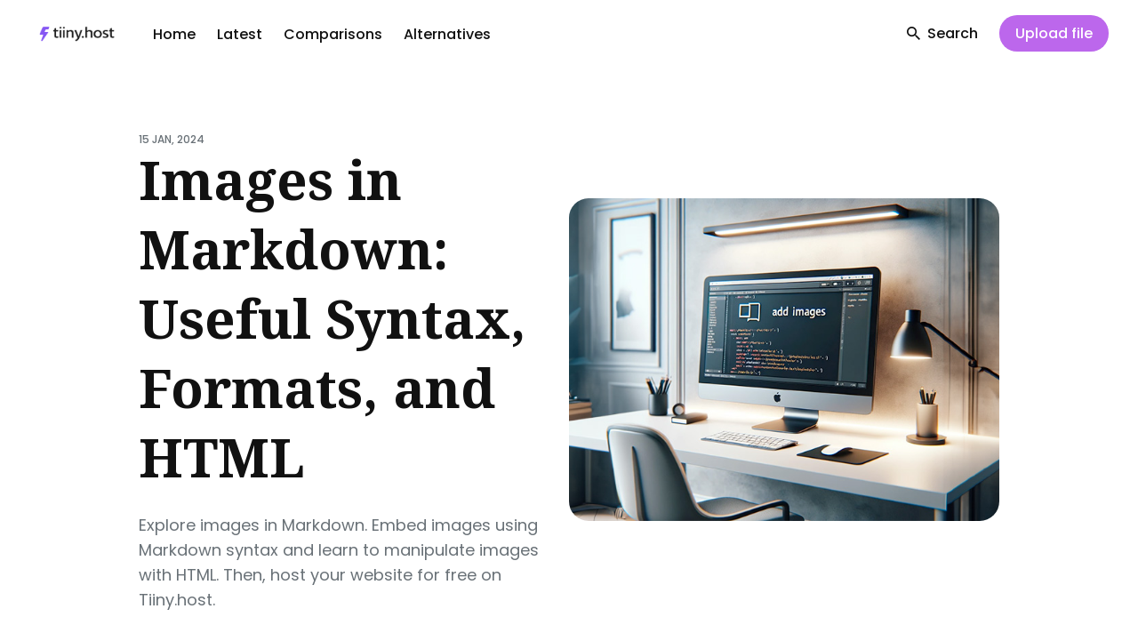

--- FILE ---
content_type: text/html
request_url: https://tiiny.host/blog/images-in-markdown/
body_size: 18114
content:
<!DOCTYPE html>
<html lang="en">

<head>
  <meta charset="utf-8">
  <meta http-equiv="X-UA-Compatible" content="IE=edge">
  <meta name="viewport" content="width=device-width, initial-scale=1">

  <title>Images in Markdown: Useful Syntax, Formats, and HTML</title>
  <meta name='description' content='Explore images in Markdown. Embed images using Markdown syntax and learn to manipulate images with HTML. Then, host your website for free on Tiiny.host.'>
  <link rel="canonical" href="https://tiiny.host/blog/images-in-markdown/">
  <link rel="alternate" type="application/rss+xml" title="" href="/blog/feed.xml">

  <!-- Twitter Card -->
  <meta name="twitter:card" content="summary_large_image">
  <meta name="twitter:title" content="Images in Markdown: Useful Syntax, Formats, and HTML – Tiiny Host Blog">
  <meta name="twitter:description" content="Explore images in Markdown. Embed images using Markdown syntax and learn to manipulate images with HTML. Then, host your website for free on Tiiny.host.">
  <meta name="twitter:image:src" content="https://tiiny.host/blog/assets/images/images-in-markdown-hero.png">

  <!-- Facebook OpenGraph -->
  <meta property="og:title" content="Images in Markdown: Useful Syntax, Formats, and HTML – Tiiny Host Blog">
  <meta property="og:description" content="Explore images in Markdown. Embed images using Markdown syntax and learn to manipulate images with HTML. Then, host your website for free on Tiiny.host.">
  <meta property="og:image" content="https://tiiny.host/blog/assets/images/images-in-markdown-hero.png">

  <!-- Fonts -->
  <link rel="preconnect" href="https://fonts.googleapis.com">
  <link rel="preconnect" href="https://fonts.gstatic.com" crossorigin>

  <link rel="preload" href="https://fonts.googleapis.com/css2?family=Noto+Serif:ital,wght@0,700;1,400&family=Poppins:wght@400;500;700&display=swap" as="style">
  <link href="https://fonts.googleapis.com/css2?family=Noto+Serif:ital,wght@0,700;1,400&family=Poppins:wght@400;500;700&display=swap" rel="stylesheet">

  <!-- Ionicons -->
  <link rel="preload" href="https://unpkg.com/ionicons@4.5.10-0/dist/css/ionicons.min.css" as="style">
  <link href="https://unpkg.com/ionicons@4.5.10-0/dist/css/ionicons.min.css" rel="stylesheet">

  <script>
    
    if (localStorage.getItem("theme") === "dark") {
      document.documentElement.setAttribute("dark", "");
      document.documentElement.classList.add('dark-mode');
    }
    
  </script>

  <style>
  
  /*!------------------------------------------------------------------
[MAIN STYLESHEET]
-------------------------------------------------------------------*/:root{--primary-color: #bc67ec;--white: #fff;--light-gray: #f0f0f0;--lighten-blue: #eaecef;--lighten-blue-rgb: 234, 236, 239;--light-blue: #e4e6eb;--blue-gray: #697177;--gray: #9e9e9e;--dark: #111;--dark-blue: #1e2943;--background-color: var(--white);--background-alt-color: var(--lighten-blue);--background-alt-color-rgb: var(--lighten-blue-rgb);--background-alt-color-2: var(--light-blue);--text-color: var(--dark);--text-alt-color: var(--blue-gray);--heading-font-color: var(--dark);--link-color: var(--dark);--link-color-hover: var(--dark);--button-color: #ffffff;--button-background-color: var(--primary-color);--button-background-hover: #6e2f9a;--border-color: var(--light-blue);--border-alt-color: var(--white);--th-color: var(--light-gray);--tr-color: var(--light-gray);--syntax-highlighting-background: var(--light-gray)}:root[dark]{--primary-color: #bc67ec;--white: #fff;--light-gray: #f5f5f5;--lighten-blue-rgb: 74, 74, 74;--gray: #9a9a9a;--dark: #2a2b2d;--dark-blue: #181818;--background-color: var(--dark-blue);--background-alt-color-rgb: var(--lighten-blue-rgb);--background-alt-color: var(--dark);--background-alt-color-2: #262729;--text-color: var(--gray);--text-alt-color: var(--gray);--heading-font-color: var(--light-gray);--link-color: var(--light-gray);--link-color-hover: var(--light-gray);--button-color: #ffffff;--button-background-color: var(--primary-color);--button-background-hover:#6e2f9a;--border-color: #333;--border-alt-color: #333;--th-color: var(--dark);--tr-color: var(--dark);--syntax-highlighting-background: var(--dark)}.list-reset{list-style-type:none;margin:0;padding:0}.clearfix::after,.clearfix ::before{content:"";display:table;clear:both}.screen-reader-text{clip:rect(1px, 1px, 1px, 1px);height:1px;overflow:hidden;position:absolute !important;width:1px;word-wrap:normal !important}/*! normalize.css v8.0.0 | MIT License | github.com/necolas/normalize.css */html{line-height:1.15;-webkit-text-size-adjust:100%}body{margin:0}h1{font-size:2em;margin:.67em 0}hr{box-sizing:content-box;height:0;overflow:visible}pre{font-family:monospace,monospace;font-size:1em}a{background-color:rgba(0,0,0,0)}abbr[title]{border-bottom:none;text-decoration:underline;text-decoration:underline dotted}b,strong{font-weight:bolder}code,kbd,samp{font-family:monospace,monospace;font-size:1em}small{font-size:80%}sub,sup{font-size:75%;line-height:0;position:relative;vertical-align:baseline}sub{bottom:-0.25em}sup{top:-0.5em}img{border-style:none}button,input,optgroup,select,textarea{font-family:inherit;font-size:100%;line-height:1.15;margin:0}button,input{overflow:visible}button,select{text-transform:none}button,[type=button],[type=reset],[type=submit]{-webkit-appearance:button}button::-moz-focus-inner,[type=button]::-moz-focus-inner,[type=reset]::-moz-focus-inner,[type=submit]::-moz-focus-inner{border-style:none;padding:0}button:-moz-focusring,[type=button]:-moz-focusring,[type=reset]:-moz-focusring,[type=submit]:-moz-focusring{outline:1px dotted ButtonText}fieldset{padding:.35em .75em .625em}legend{box-sizing:border-box;color:inherit;display:table;max-width:100%;padding:0;white-space:normal}progress{vertical-align:baseline}textarea{overflow:auto}[type=checkbox],[type=radio]{box-sizing:border-box;padding:0}[type=number]::-webkit-inner-spin-button,[type=number]::-webkit-outer-spin-button{height:auto}[type=search]{-webkit-appearance:textfield;outline-offset:-2px}[type=search]::-webkit-search-decoration{-webkit-appearance:none}::-webkit-file-upload-button{-webkit-appearance:button;font:inherit}details{display:block}summary{display:list-item}template{display:none}[hidden]{display:none}body,h1,h2,h3,h4,h5,h6,p,blockquote,pre,dl,dd,ol,ul,fieldset,legend,figure,hr{margin:0;padding:0}li>ul,li>ol{margin-bottom:0}table{border-collapse:collapse;border-spacing:0}h1,h2,h3,h4,h5,h6,ul,ol,dl,blockquote,p,address,hr,table,fieldset,figure,pre{margin-bottom:32px}ul,ol,dd{margin-left:16px}ul li,ol li{margin-bottom:8px}.highlight{margin-bottom:32px;border-radius:4px;background:var(--syntax-highlighting-background)}.highlighter-rouge .highlight{background:var(--syntax-highlighting-background)}.highlight .c{color:#998;font-style:italic}.highlight .err{color:#a61717;background-color:#e3d2d2}.highlight .k{font-weight:bold}.highlight .o{font-weight:bold}.highlight .cm{color:#998;font-style:italic}.highlight .cp{color:#999;font-weight:bold}.highlight .c1{color:#998;font-style:italic}.highlight .cs{color:#999;font-weight:bold;font-style:italic}.highlight .gd{color:#000;background-color:#fdd}.highlight .gd .x{color:#000;background-color:#faa}.highlight .ge{font-style:italic}.highlight .gr{color:#a00}.highlight .gh{color:#999}.highlight .gi{color:#000;background-color:#dfd}.highlight .gi .x{color:#000;background-color:#afa}.highlight .go{color:#888}.highlight .gp{color:#555}.highlight .gs{font-weight:bold}.highlight .gu{color:#aaa}.highlight .gt{color:#a00}.highlight .kc{font-weight:bold}.highlight .kd{font-weight:bold}.highlight .kp{font-weight:bold}.highlight .kr{font-weight:bold}.highlight .kt{color:#5d76bf;font-weight:bold}.highlight .m{color:#099}.highlight .s{color:#ec2355}.highlight .na{color:teal}.highlight .nb{color:#0086b3}.highlight .nc{color:#5d76bf;font-weight:bold}.highlight .no{color:teal}.highlight .ni{color:purple}.highlight .ne{color:#900;font-weight:bold}.highlight .nf{color:#900;font-weight:bold}.highlight .nn{color:#555}.highlight .nt{color:#4d65dc}.highlight .nv{color:teal}.highlight .ow{font-weight:bold}.highlight .w{color:#bbb}.highlight .mf{color:#099}.highlight .mh{color:#099}.highlight .mi{color:#099}.highlight .mo{color:#099}.highlight .sb{color:#ec2355}.highlight .sc{color:#ec2355}.highlight .sd{color:#ec2355}.highlight .s2{color:#ec2355}.highlight .se{color:#ec2355}.highlight .sh{color:#ec2355}.highlight .si{color:#ec2355}.highlight .sx{color:#ec2355}.highlight .sr{color:#009926}.highlight .s1{color:#ec2355}.highlight .ss{color:#990073}.highlight .bp{color:#999}.highlight .vc{color:teal}.highlight .vg{color:teal}.highlight .vi{color:teal}.highlight .il{color:#099}.container{max-width:1332px;padding-left:16px;padding-right:16px}.container-big{max-width:100%;margin:0 auto;padding-left:calc(16px * 2);padding-right:calc(16px * 2)}@media(max-width: 576px){.container-big{max-width:480px;padding-left:calc(16px + 4px);padding-right:calc(16px + 4px)}}.container{margin:0 auto}@media(max-width: 1400px){.container{max-width:1000px;padding-left:16px;padding-right:16px}}@media(max-width: 1024px){.container{max-width:740px}}@media(max-width: 768px){.container{max-width:560px}}@media(max-width: 576px){.container{max-width:480px;padding-left:calc(16px + 4px);padding-right:calc(16px + 4px)}}.list{max-width:1200px}.row{display:flex;flex-wrap:wrap;flex:0 1 auto;flex-direction:row;box-sizing:border-box;margin-left:-16px;margin-right:-16px}.col{padding-left:16px;padding-right:16px}[class^=col-]{flex:auto}.col-0{width:calc(0 / 12 * 100%)}.col-1{width:calc(1 / 12 * 100%)}.col-2{width:calc(2 / 12 * 100%)}.col-3{width:calc(3 / 12 * 100%)}.col-4{width:calc(4 / 12 * 100%)}.col-5{width:calc(5 / 12 * 100%)}.col-6{width:calc(6 / 12 * 100%)}.col-7{width:calc(7 / 12 * 100%)}.col-8{width:calc(8 / 12 * 100%)}.col-9{width:calc(9 / 12 * 100%)}.col-10{width:calc(10 / 12 * 100%)}.col-11{width:calc(11 / 12 * 100%)}.col-12{width:calc(12 / 12 * 100%)}.push-0{margin-left:calc(0 / 12 * 100%)}.push-1{margin-left:calc(1 / 12 * 100%)}.push-2{margin-left:calc(2 / 12 * 100%)}.push-3{margin-left:calc(3 / 12 * 100%)}.push-4{margin-left:calc(4 / 12 * 100%)}.push-5{margin-left:calc(5 / 12 * 100%)}.push-6{margin-left:calc(6 / 12 * 100%)}.push-7{margin-left:calc(7 / 12 * 100%)}.push-8{margin-left:calc(8 / 12 * 100%)}.push-9{margin-left:calc(9 / 12 * 100%)}.push-10{margin-left:calc(10 / 12 * 100%)}.push-11{margin-left:calc(11 / 12 * 100%)}.push-12{margin-left:calc(12 / 12 * 100%)}.pull-0{margin-right:calc(0 / 12 * 100%)}.pull-1{margin-right:calc(1 / 12 * 100%)}.pull-2{margin-right:calc(2 / 12 * 100%)}.pull-3{margin-right:calc(3 / 12 * 100%)}.pull-4{margin-right:calc(4 / 12 * 100%)}.pull-5{margin-right:calc(5 / 12 * 100%)}.pull-6{margin-right:calc(6 / 12 * 100%)}.pull-7{margin-right:calc(7 / 12 * 100%)}.pull-8{margin-right:calc(8 / 12 * 100%)}.pull-9{margin-right:calc(9 / 12 * 100%)}.pull-10{margin-right:calc(10 / 12 * 100%)}.pull-11{margin-right:calc(11 / 12 * 100%)}.pull-12{margin-right:calc(12 / 12 * 100%)}@media(max-width: 1400px){.col-w-0{width:calc(0 / 12 * 100%)}.col-w-1{width:calc(1 / 12 * 100%)}.col-w-2{width:calc(2 / 12 * 100%)}.col-w-3{width:calc(3 / 12 * 100%)}.col-w-4{width:calc(4 / 12 * 100%)}.col-w-5{width:calc(5 / 12 * 100%)}.col-w-6{width:calc(6 / 12 * 100%)}.col-w-7{width:calc(7 / 12 * 100%)}.col-w-8{width:calc(8 / 12 * 100%)}.col-w-9{width:calc(9 / 12 * 100%)}.col-w-10{width:calc(10 / 12 * 100%)}.col-w-11{width:calc(11 / 12 * 100%)}.col-w-12{width:calc(12 / 12 * 100%)}.push-w-0{margin-left:calc(0 / 12 * 100%)}.push-w-1{margin-left:calc(1 / 12 * 100%)}.push-w-2{margin-left:calc(2 / 12 * 100%)}.push-w-3{margin-left:calc(3 / 12 * 100%)}.push-w-4{margin-left:calc(4 / 12 * 100%)}.push-w-5{margin-left:calc(5 / 12 * 100%)}.push-w-6{margin-left:calc(6 / 12 * 100%)}.push-w-7{margin-left:calc(7 / 12 * 100%)}.push-w-8{margin-left:calc(8 / 12 * 100%)}.push-w-9{margin-left:calc(9 / 12 * 100%)}.push-w-10{margin-left:calc(10 / 12 * 100%)}.push-w-11{margin-left:calc(11 / 12 * 100%)}.push-w-12{margin-left:calc(12 / 12 * 100%)}.pull-w-0{margin-right:calc(0 / 12 * 100%)}.pull-w-1{margin-right:calc(1 / 12 * 100%)}.pull-w-2{margin-right:calc(2 / 12 * 100%)}.pull-w-3{margin-right:calc(3 / 12 * 100%)}.pull-w-4{margin-right:calc(4 / 12 * 100%)}.pull-w-5{margin-right:calc(5 / 12 * 100%)}.pull-w-6{margin-right:calc(6 / 12 * 100%)}.pull-w-7{margin-right:calc(7 / 12 * 100%)}.pull-w-8{margin-right:calc(8 / 12 * 100%)}.pull-w-9{margin-right:calc(9 / 12 * 100%)}.pull-w-10{margin-right:calc(10 / 12 * 100%)}.pull-w-11{margin-right:calc(11 / 12 * 100%)}.pull-w-12{margin-right:calc(12 / 12 * 100%)}}@media(max-width: 1024px){.col-d-0{width:calc(0 / 12 * 100%)}.col-d-1{width:calc(1 / 12 * 100%)}.col-d-2{width:calc(2 / 12 * 100%)}.col-d-3{width:calc(3 / 12 * 100%)}.col-d-4{width:calc(4 / 12 * 100%)}.col-d-5{width:calc(5 / 12 * 100%)}.col-d-6{width:calc(6 / 12 * 100%)}.col-d-7{width:calc(7 / 12 * 100%)}.col-d-8{width:calc(8 / 12 * 100%)}.col-d-9{width:calc(9 / 12 * 100%)}.col-d-10{width:calc(10 / 12 * 100%)}.col-d-11{width:calc(11 / 12 * 100%)}.col-d-12{width:calc(12 / 12 * 100%)}.push-d-0{margin-left:calc(0 / 12 * 100%)}.push-d-1{margin-left:calc(1 / 12 * 100%)}.push-d-2{margin-left:calc(2 / 12 * 100%)}.push-d-3{margin-left:calc(3 / 12 * 100%)}.push-d-4{margin-left:calc(4 / 12 * 100%)}.push-d-5{margin-left:calc(5 / 12 * 100%)}.push-d-6{margin-left:calc(6 / 12 * 100%)}.push-d-7{margin-left:calc(7 / 12 * 100%)}.push-d-8{margin-left:calc(8 / 12 * 100%)}.push-d-9{margin-left:calc(9 / 12 * 100%)}.push-d-10{margin-left:calc(10 / 12 * 100%)}.push-d-11{margin-left:calc(11 / 12 * 100%)}.push-d-12{margin-left:calc(12 / 12 * 100%)}.pull-d-0{margin-right:calc(0 / 12 * 100%)}.pull-d-1{margin-right:calc(1 / 12 * 100%)}.pull-d-2{margin-right:calc(2 / 12 * 100%)}.pull-d-3{margin-right:calc(3 / 12 * 100%)}.pull-d-4{margin-right:calc(4 / 12 * 100%)}.pull-d-5{margin-right:calc(5 / 12 * 100%)}.pull-d-6{margin-right:calc(6 / 12 * 100%)}.pull-d-7{margin-right:calc(7 / 12 * 100%)}.pull-d-8{margin-right:calc(8 / 12 * 100%)}.pull-d-9{margin-right:calc(9 / 12 * 100%)}.pull-d-10{margin-right:calc(10 / 12 * 100%)}.pull-d-11{margin-right:calc(11 / 12 * 100%)}.pull-d-12{margin-right:calc(12 / 12 * 100%)}}@media(max-width: 768px){.col-t-0{width:calc(0 / 12 * 100%)}.col-t-1{width:calc(1 / 12 * 100%)}.col-t-2{width:calc(2 / 12 * 100%)}.col-t-3{width:calc(3 / 12 * 100%)}.col-t-4{width:calc(4 / 12 * 100%)}.col-t-5{width:calc(5 / 12 * 100%)}.col-t-6{width:calc(6 / 12 * 100%)}.col-t-7{width:calc(7 / 12 * 100%)}.col-t-8{width:calc(8 / 12 * 100%)}.col-t-9{width:calc(9 / 12 * 100%)}.col-t-10{width:calc(10 / 12 * 100%)}.col-t-11{width:calc(11 / 12 * 100%)}.col-t-12{width:calc(12 / 12 * 100%)}.push-t-0{margin-left:calc(0 / 12 * 100%)}.push-t-1{margin-left:calc(1 / 12 * 100%)}.push-t-2{margin-left:calc(2 / 12 * 100%)}.push-t-3{margin-left:calc(3 / 12 * 100%)}.push-t-4{margin-left:calc(4 / 12 * 100%)}.push-t-5{margin-left:calc(5 / 12 * 100%)}.push-t-6{margin-left:calc(6 / 12 * 100%)}.push-t-7{margin-left:calc(7 / 12 * 100%)}.push-t-8{margin-left:calc(8 / 12 * 100%)}.push-t-9{margin-left:calc(9 / 12 * 100%)}.push-t-10{margin-left:calc(10 / 12 * 100%)}.push-t-11{margin-left:calc(11 / 12 * 100%)}.push-t-12{margin-left:calc(12 / 12 * 100%)}.pull-t-0{margin-right:calc(0 / 12 * 100%)}.pull-t-1{margin-right:calc(1 / 12 * 100%)}.pull-t-2{margin-right:calc(2 / 12 * 100%)}.pull-t-3{margin-right:calc(3 / 12 * 100%)}.pull-t-4{margin-right:calc(4 / 12 * 100%)}.pull-t-5{margin-right:calc(5 / 12 * 100%)}.pull-t-6{margin-right:calc(6 / 12 * 100%)}.pull-t-7{margin-right:calc(7 / 12 * 100%)}.pull-t-8{margin-right:calc(8 / 12 * 100%)}.pull-t-9{margin-right:calc(9 / 12 * 100%)}.pull-t-10{margin-right:calc(10 / 12 * 100%)}.pull-t-11{margin-right:calc(11 / 12 * 100%)}.pull-t-12{margin-right:calc(12 / 12 * 100%)}}@media(max-width: 576px){.col-m-0{width:calc(0 / 12 * 100%)}.col-m-1{width:calc(1 / 12 * 100%)}.col-m-2{width:calc(2 / 12 * 100%)}.col-m-3{width:calc(3 / 12 * 100%)}.col-m-4{width:calc(4 / 12 * 100%)}.col-m-5{width:calc(5 / 12 * 100%)}.col-m-6{width:calc(6 / 12 * 100%)}.col-m-7{width:calc(7 / 12 * 100%)}.col-m-8{width:calc(8 / 12 * 100%)}.col-m-9{width:calc(9 / 12 * 100%)}.col-m-10{width:calc(10 / 12 * 100%)}.col-m-11{width:calc(11 / 12 * 100%)}.col-m-12{width:calc(12 / 12 * 100%)}.push-m-0{margin-left:calc(0 / 12 * 100%)}.push-m-1{margin-left:calc(1 / 12 * 100%)}.push-m-2{margin-left:calc(2 / 12 * 100%)}.push-m-3{margin-left:calc(3 / 12 * 100%)}.push-m-4{margin-left:calc(4 / 12 * 100%)}.push-m-5{margin-left:calc(5 / 12 * 100%)}.push-m-6{margin-left:calc(6 / 12 * 100%)}.push-m-7{margin-left:calc(7 / 12 * 100%)}.push-m-8{margin-left:calc(8 / 12 * 100%)}.push-m-9{margin-left:calc(9 / 12 * 100%)}.push-m-10{margin-left:calc(10 / 12 * 100%)}.push-m-11{margin-left:calc(11 / 12 * 100%)}.push-m-12{margin-left:calc(12 / 12 * 100%)}.pull-m-0{margin-right:calc(0 / 12 * 100%)}.pull-m-1{margin-right:calc(1 / 12 * 100%)}.pull-m-2{margin-right:calc(2 / 12 * 100%)}.pull-m-3{margin-right:calc(3 / 12 * 100%)}.pull-m-4{margin-right:calc(4 / 12 * 100%)}.pull-m-5{margin-right:calc(5 / 12 * 100%)}.pull-m-6{margin-right:calc(6 / 12 * 100%)}.pull-m-7{margin-right:calc(7 / 12 * 100%)}.pull-m-8{margin-right:calc(8 / 12 * 100%)}.pull-m-9{margin-right:calc(9 / 12 * 100%)}.pull-m-10{margin-right:calc(10 / 12 * 100%)}.pull-m-11{margin-right:calc(11 / 12 * 100%)}.pull-m-12{margin-right:calc(12 / 12 * 100%)}}@media(max-width: 1400px){.col-w-0{width:calc(0 / 12 * 100%)}.col-w-1{width:calc(1 / 12 * 100%)}.col-w-2{width:calc(2 / 12 * 100%)}.col-w-3{width:calc(3 / 12 * 100%)}.col-w-4{width:calc(4 / 12 * 100%)}.col-w-5{width:calc(5 / 12 * 100%)}.col-w-6{width:calc(6 / 12 * 100%)}.col-w-7{width:calc(7 / 12 * 100%)}.col-w-8{width:calc(8 / 12 * 100%)}.col-w-9{width:calc(9 / 12 * 100%)}.col-w-10{width:calc(10 / 12 * 100%)}.col-w-11{width:calc(11 / 12 * 100%)}.col-w-12{width:calc(12 / 12 * 100%)}.push-w-0{margin-left:calc(0 / 12 * 100%)}.push-w-1{margin-left:calc(1 / 12 * 100%)}.push-w-2{margin-left:calc(2 / 12 * 100%)}.push-w-3{margin-left:calc(3 / 12 * 100%)}.push-w-4{margin-left:calc(4 / 12 * 100%)}.push-w-5{margin-left:calc(5 / 12 * 100%)}.push-w-6{margin-left:calc(6 / 12 * 100%)}.push-w-7{margin-left:calc(7 / 12 * 100%)}.push-w-8{margin-left:calc(8 / 12 * 100%)}.push-w-9{margin-left:calc(9 / 12 * 100%)}.push-w-10{margin-left:calc(10 / 12 * 100%)}.push-w-11{margin-left:calc(11 / 12 * 100%)}.push-w-12{margin-left:calc(12 / 12 * 100%)}.pull-w-0{margin-right:calc(0 / 12 * 100%)}.pull-w-1{margin-right:calc(1 / 12 * 100%)}.pull-w-2{margin-right:calc(2 / 12 * 100%)}.pull-w-3{margin-right:calc(3 / 12 * 100%)}.pull-w-4{margin-right:calc(4 / 12 * 100%)}.pull-w-5{margin-right:calc(5 / 12 * 100%)}.pull-w-6{margin-right:calc(6 / 12 * 100%)}.pull-w-7{margin-right:calc(7 / 12 * 100%)}.pull-w-8{margin-right:calc(8 / 12 * 100%)}.pull-w-9{margin-right:calc(9 / 12 * 100%)}.pull-w-10{margin-right:calc(10 / 12 * 100%)}.pull-w-11{margin-right:calc(11 / 12 * 100%)}.pull-w-12{margin-right:calc(12 / 12 * 100%)}}@media(max-width: 1024px){.col-d-0{width:calc(0 / 12 * 100%)}.col-d-1{width:calc(1 / 12 * 100%)}.col-d-2{width:calc(2 / 12 * 100%)}.col-d-3{width:calc(3 / 12 * 100%)}.col-d-4{width:calc(4 / 12 * 100%)}.col-d-5{width:calc(5 / 12 * 100%)}.col-d-6{width:calc(6 / 12 * 100%)}.col-d-7{width:calc(7 / 12 * 100%)}.col-d-8{width:calc(8 / 12 * 100%)}.col-d-9{width:calc(9 / 12 * 100%)}.col-d-10{width:calc(10 / 12 * 100%)}.col-d-11{width:calc(11 / 12 * 100%)}.col-d-12{width:calc(12 / 12 * 100%)}.push-d-0{margin-left:calc(0 / 12 * 100%)}.push-d-1{margin-left:calc(1 / 12 * 100%)}.push-d-2{margin-left:calc(2 / 12 * 100%)}.push-d-3{margin-left:calc(3 / 12 * 100%)}.push-d-4{margin-left:calc(4 / 12 * 100%)}.push-d-5{margin-left:calc(5 / 12 * 100%)}.push-d-6{margin-left:calc(6 / 12 * 100%)}.push-d-7{margin-left:calc(7 / 12 * 100%)}.push-d-8{margin-left:calc(8 / 12 * 100%)}.push-d-9{margin-left:calc(9 / 12 * 100%)}.push-d-10{margin-left:calc(10 / 12 * 100%)}.push-d-11{margin-left:calc(11 / 12 * 100%)}.push-d-12{margin-left:calc(12 / 12 * 100%)}.pull-d-0{margin-right:calc(0 / 12 * 100%)}.pull-d-1{margin-right:calc(1 / 12 * 100%)}.pull-d-2{margin-right:calc(2 / 12 * 100%)}.pull-d-3{margin-right:calc(3 / 12 * 100%)}.pull-d-4{margin-right:calc(4 / 12 * 100%)}.pull-d-5{margin-right:calc(5 / 12 * 100%)}.pull-d-6{margin-right:calc(6 / 12 * 100%)}.pull-d-7{margin-right:calc(7 / 12 * 100%)}.pull-d-8{margin-right:calc(8 / 12 * 100%)}.pull-d-9{margin-right:calc(9 / 12 * 100%)}.pull-d-10{margin-right:calc(10 / 12 * 100%)}.pull-d-11{margin-right:calc(11 / 12 * 100%)}.pull-d-12{margin-right:calc(12 / 12 * 100%)}}@media(max-width: 768px){.col-t-0{width:calc(0 / 12 * 100%)}.col-t-1{width:calc(1 / 12 * 100%)}.col-t-2{width:calc(2 / 12 * 100%)}.col-t-3{width:calc(3 / 12 * 100%)}.col-t-4{width:calc(4 / 12 * 100%)}.col-t-5{width:calc(5 / 12 * 100%)}.col-t-6{width:calc(6 / 12 * 100%)}.col-t-7{width:calc(7 / 12 * 100%)}.col-t-8{width:calc(8 / 12 * 100%)}.col-t-9{width:calc(9 / 12 * 100%)}.col-t-10{width:calc(10 / 12 * 100%)}.col-t-11{width:calc(11 / 12 * 100%)}.col-t-12{width:calc(12 / 12 * 100%)}.push-t-0{margin-left:calc(0 / 12 * 100%)}.push-t-1{margin-left:calc(1 / 12 * 100%)}.push-t-2{margin-left:calc(2 / 12 * 100%)}.push-t-3{margin-left:calc(3 / 12 * 100%)}.push-t-4{margin-left:calc(4 / 12 * 100%)}.push-t-5{margin-left:calc(5 / 12 * 100%)}.push-t-6{margin-left:calc(6 / 12 * 100%)}.push-t-7{margin-left:calc(7 / 12 * 100%)}.push-t-8{margin-left:calc(8 / 12 * 100%)}.push-t-9{margin-left:calc(9 / 12 * 100%)}.push-t-10{margin-left:calc(10 / 12 * 100%)}.push-t-11{margin-left:calc(11 / 12 * 100%)}.push-t-12{margin-left:calc(12 / 12 * 100%)}.pull-t-0{margin-right:calc(0 / 12 * 100%)}.pull-t-1{margin-right:calc(1 / 12 * 100%)}.pull-t-2{margin-right:calc(2 / 12 * 100%)}.pull-t-3{margin-right:calc(3 / 12 * 100%)}.pull-t-4{margin-right:calc(4 / 12 * 100%)}.pull-t-5{margin-right:calc(5 / 12 * 100%)}.pull-t-6{margin-right:calc(6 / 12 * 100%)}.pull-t-7{margin-right:calc(7 / 12 * 100%)}.pull-t-8{margin-right:calc(8 / 12 * 100%)}.pull-t-9{margin-right:calc(9 / 12 * 100%)}.pull-t-10{margin-right:calc(10 / 12 * 100%)}.pull-t-11{margin-right:calc(11 / 12 * 100%)}.pull-t-12{margin-right:calc(12 / 12 * 100%)}}@media(max-width: 576px){.col-m-0{width:calc(0 / 12 * 100%)}.col-m-1{width:calc(1 / 12 * 100%)}.col-m-2{width:calc(2 / 12 * 100%)}.col-m-3{width:calc(3 / 12 * 100%)}.col-m-4{width:calc(4 / 12 * 100%)}.col-m-5{width:calc(5 / 12 * 100%)}.col-m-6{width:calc(6 / 12 * 100%)}.col-m-7{width:calc(7 / 12 * 100%)}.col-m-8{width:calc(8 / 12 * 100%)}.col-m-9{width:calc(9 / 12 * 100%)}.col-m-10{width:calc(10 / 12 * 100%)}.col-m-11{width:calc(11 / 12 * 100%)}.col-m-12{width:calc(12 / 12 * 100%)}.push-m-0{margin-left:calc(0 / 12 * 100%)}.push-m-1{margin-left:calc(1 / 12 * 100%)}.push-m-2{margin-left:calc(2 / 12 * 100%)}.push-m-3{margin-left:calc(3 / 12 * 100%)}.push-m-4{margin-left:calc(4 / 12 * 100%)}.push-m-5{margin-left:calc(5 / 12 * 100%)}.push-m-6{margin-left:calc(6 / 12 * 100%)}.push-m-7{margin-left:calc(7 / 12 * 100%)}.push-m-8{margin-left:calc(8 / 12 * 100%)}.push-m-9{margin-left:calc(9 / 12 * 100%)}.push-m-10{margin-left:calc(10 / 12 * 100%)}.push-m-11{margin-left:calc(11 / 12 * 100%)}.push-m-12{margin-left:calc(12 / 12 * 100%)}.pull-m-0{margin-right:calc(0 / 12 * 100%)}.pull-m-1{margin-right:calc(1 / 12 * 100%)}.pull-m-2{margin-right:calc(2 / 12 * 100%)}.pull-m-3{margin-right:calc(3 / 12 * 100%)}.pull-m-4{margin-right:calc(4 / 12 * 100%)}.pull-m-5{margin-right:calc(5 / 12 * 100%)}.pull-m-6{margin-right:calc(6 / 12 * 100%)}.pull-m-7{margin-right:calc(7 / 12 * 100%)}.pull-m-8{margin-right:calc(8 / 12 * 100%)}.pull-m-9{margin-right:calc(9 / 12 * 100%)}.pull-m-10{margin-right:calc(10 / 12 * 100%)}.pull-m-11{margin-right:calc(11 / 12 * 100%)}.pull-m-12{margin-right:calc(12 / 12 * 100%)}}@media(max-width: 1400px){.col-w-0{width:calc(0 / 12 * 100%)}.col-w-1{width:calc(1 / 12 * 100%)}.col-w-2{width:calc(2 / 12 * 100%)}.col-w-3{width:calc(3 / 12 * 100%)}.col-w-4{width:calc(4 / 12 * 100%)}.col-w-5{width:calc(5 / 12 * 100%)}.col-w-6{width:calc(6 / 12 * 100%)}.col-w-7{width:calc(7 / 12 * 100%)}.col-w-8{width:calc(8 / 12 * 100%)}.col-w-9{width:calc(9 / 12 * 100%)}.col-w-10{width:calc(10 / 12 * 100%)}.col-w-11{width:calc(11 / 12 * 100%)}.col-w-12{width:calc(12 / 12 * 100%)}.push-w-0{margin-left:calc(0 / 12 * 100%)}.push-w-1{margin-left:calc(1 / 12 * 100%)}.push-w-2{margin-left:calc(2 / 12 * 100%)}.push-w-3{margin-left:calc(3 / 12 * 100%)}.push-w-4{margin-left:calc(4 / 12 * 100%)}.push-w-5{margin-left:calc(5 / 12 * 100%)}.push-w-6{margin-left:calc(6 / 12 * 100%)}.push-w-7{margin-left:calc(7 / 12 * 100%)}.push-w-8{margin-left:calc(8 / 12 * 100%)}.push-w-9{margin-left:calc(9 / 12 * 100%)}.push-w-10{margin-left:calc(10 / 12 * 100%)}.push-w-11{margin-left:calc(11 / 12 * 100%)}.push-w-12{margin-left:calc(12 / 12 * 100%)}.pull-w-0{margin-right:calc(0 / 12 * 100%)}.pull-w-1{margin-right:calc(1 / 12 * 100%)}.pull-w-2{margin-right:calc(2 / 12 * 100%)}.pull-w-3{margin-right:calc(3 / 12 * 100%)}.pull-w-4{margin-right:calc(4 / 12 * 100%)}.pull-w-5{margin-right:calc(5 / 12 * 100%)}.pull-w-6{margin-right:calc(6 / 12 * 100%)}.pull-w-7{margin-right:calc(7 / 12 * 100%)}.pull-w-8{margin-right:calc(8 / 12 * 100%)}.pull-w-9{margin-right:calc(9 / 12 * 100%)}.pull-w-10{margin-right:calc(10 / 12 * 100%)}.pull-w-11{margin-right:calc(11 / 12 * 100%)}.pull-w-12{margin-right:calc(12 / 12 * 100%)}}@media(max-width: 1024px){.col-d-0{width:calc(0 / 12 * 100%)}.col-d-1{width:calc(1 / 12 * 100%)}.col-d-2{width:calc(2 / 12 * 100%)}.col-d-3{width:calc(3 / 12 * 100%)}.col-d-4{width:calc(4 / 12 * 100%)}.col-d-5{width:calc(5 / 12 * 100%)}.col-d-6{width:calc(6 / 12 * 100%)}.col-d-7{width:calc(7 / 12 * 100%)}.col-d-8{width:calc(8 / 12 * 100%)}.col-d-9{width:calc(9 / 12 * 100%)}.col-d-10{width:calc(10 / 12 * 100%)}.col-d-11{width:calc(11 / 12 * 100%)}.col-d-12{width:calc(12 / 12 * 100%)}.push-d-0{margin-left:calc(0 / 12 * 100%)}.push-d-1{margin-left:calc(1 / 12 * 100%)}.push-d-2{margin-left:calc(2 / 12 * 100%)}.push-d-3{margin-left:calc(3 / 12 * 100%)}.push-d-4{margin-left:calc(4 / 12 * 100%)}.push-d-5{margin-left:calc(5 / 12 * 100%)}.push-d-6{margin-left:calc(6 / 12 * 100%)}.push-d-7{margin-left:calc(7 / 12 * 100%)}.push-d-8{margin-left:calc(8 / 12 * 100%)}.push-d-9{margin-left:calc(9 / 12 * 100%)}.push-d-10{margin-left:calc(10 / 12 * 100%)}.push-d-11{margin-left:calc(11 / 12 * 100%)}.push-d-12{margin-left:calc(12 / 12 * 100%)}.pull-d-0{margin-right:calc(0 / 12 * 100%)}.pull-d-1{margin-right:calc(1 / 12 * 100%)}.pull-d-2{margin-right:calc(2 / 12 * 100%)}.pull-d-3{margin-right:calc(3 / 12 * 100%)}.pull-d-4{margin-right:calc(4 / 12 * 100%)}.pull-d-5{margin-right:calc(5 / 12 * 100%)}.pull-d-6{margin-right:calc(6 / 12 * 100%)}.pull-d-7{margin-right:calc(7 / 12 * 100%)}.pull-d-8{margin-right:calc(8 / 12 * 100%)}.pull-d-9{margin-right:calc(9 / 12 * 100%)}.pull-d-10{margin-right:calc(10 / 12 * 100%)}.pull-d-11{margin-right:calc(11 / 12 * 100%)}.pull-d-12{margin-right:calc(12 / 12 * 100%)}}@media(max-width: 768px){.col-t-0{width:calc(0 / 12 * 100%)}.col-t-1{width:calc(1 / 12 * 100%)}.col-t-2{width:calc(2 / 12 * 100%)}.col-t-3{width:calc(3 / 12 * 100%)}.col-t-4{width:calc(4 / 12 * 100%)}.col-t-5{width:calc(5 / 12 * 100%)}.col-t-6{width:calc(6 / 12 * 100%)}.col-t-7{width:calc(7 / 12 * 100%)}.col-t-8{width:calc(8 / 12 * 100%)}.col-t-9{width:calc(9 / 12 * 100%)}.col-t-10{width:calc(10 / 12 * 100%)}.col-t-11{width:calc(11 / 12 * 100%)}.col-t-12{width:calc(12 / 12 * 100%)}.push-t-0{margin-left:calc(0 / 12 * 100%)}.push-t-1{margin-left:calc(1 / 12 * 100%)}.push-t-2{margin-left:calc(2 / 12 * 100%)}.push-t-3{margin-left:calc(3 / 12 * 100%)}.push-t-4{margin-left:calc(4 / 12 * 100%)}.push-t-5{margin-left:calc(5 / 12 * 100%)}.push-t-6{margin-left:calc(6 / 12 * 100%)}.push-t-7{margin-left:calc(7 / 12 * 100%)}.push-t-8{margin-left:calc(8 / 12 * 100%)}.push-t-9{margin-left:calc(9 / 12 * 100%)}.push-t-10{margin-left:calc(10 / 12 * 100%)}.push-t-11{margin-left:calc(11 / 12 * 100%)}.push-t-12{margin-left:calc(12 / 12 * 100%)}.pull-t-0{margin-right:calc(0 / 12 * 100%)}.pull-t-1{margin-right:calc(1 / 12 * 100%)}.pull-t-2{margin-right:calc(2 / 12 * 100%)}.pull-t-3{margin-right:calc(3 / 12 * 100%)}.pull-t-4{margin-right:calc(4 / 12 * 100%)}.pull-t-5{margin-right:calc(5 / 12 * 100%)}.pull-t-6{margin-right:calc(6 / 12 * 100%)}.pull-t-7{margin-right:calc(7 / 12 * 100%)}.pull-t-8{margin-right:calc(8 / 12 * 100%)}.pull-t-9{margin-right:calc(9 / 12 * 100%)}.pull-t-10{margin-right:calc(10 / 12 * 100%)}.pull-t-11{margin-right:calc(11 / 12 * 100%)}.pull-t-12{margin-right:calc(12 / 12 * 100%)}}@media(max-width: 576px){.col-m-0{width:calc(0 / 12 * 100%)}.col-m-1{width:calc(1 / 12 * 100%)}.col-m-2{width:calc(2 / 12 * 100%)}.col-m-3{width:calc(3 / 12 * 100%)}.col-m-4{width:calc(4 / 12 * 100%)}.col-m-5{width:calc(5 / 12 * 100%)}.col-m-6{width:calc(6 / 12 * 100%)}.col-m-7{width:calc(7 / 12 * 100%)}.col-m-8{width:calc(8 / 12 * 100%)}.col-m-9{width:calc(9 / 12 * 100%)}.col-m-10{width:calc(10 / 12 * 100%)}.col-m-11{width:calc(11 / 12 * 100%)}.col-m-12{width:calc(12 / 12 * 100%)}.push-m-0{margin-left:calc(0 / 12 * 100%)}.push-m-1{margin-left:calc(1 / 12 * 100%)}.push-m-2{margin-left:calc(2 / 12 * 100%)}.push-m-3{margin-left:calc(3 / 12 * 100%)}.push-m-4{margin-left:calc(4 / 12 * 100%)}.push-m-5{margin-left:calc(5 / 12 * 100%)}.push-m-6{margin-left:calc(6 / 12 * 100%)}.push-m-7{margin-left:calc(7 / 12 * 100%)}.push-m-8{margin-left:calc(8 / 12 * 100%)}.push-m-9{margin-left:calc(9 / 12 * 100%)}.push-m-10{margin-left:calc(10 / 12 * 100%)}.push-m-11{margin-left:calc(11 / 12 * 100%)}.push-m-12{margin-left:calc(12 / 12 * 100%)}.pull-m-0{margin-right:calc(0 / 12 * 100%)}.pull-m-1{margin-right:calc(1 / 12 * 100%)}.pull-m-2{margin-right:calc(2 / 12 * 100%)}.pull-m-3{margin-right:calc(3 / 12 * 100%)}.pull-m-4{margin-right:calc(4 / 12 * 100%)}.pull-m-5{margin-right:calc(5 / 12 * 100%)}.pull-m-6{margin-right:calc(6 / 12 * 100%)}.pull-m-7{margin-right:calc(7 / 12 * 100%)}.pull-m-8{margin-right:calc(8 / 12 * 100%)}.pull-m-9{margin-right:calc(9 / 12 * 100%)}.pull-m-10{margin-right:calc(10 / 12 * 100%)}.pull-m-11{margin-right:calc(11 / 12 * 100%)}.pull-m-12{margin-right:calc(12 / 12 * 100%)}}.animate{animation:animateElement cubic-bezier(0.3, 0.45, 0.45, 0.95) .5s;will-change:transform}@keyframes animateElement{0%{transform:translate(0px, 50px)}100%{transform:translate(0px, 0px)}}*,*::after,*::before{box-sizing:border-box}body{font-family:"Poppins",Helvetica Neue,Helvetica,Arial,sans-serif;font-size:18px;line-height:1.6;overflow-x:hidden;color:var(--text-color);background-color:var(--background-color);-webkit-font-smoothing:antialiased;-moz-osx-font-smoothing:grayscale}body.search-is-visible{overflow:hidden;-webkit-overflow-scrolling:auto}body.disable-animation *,body.disable-animation *::after,body.disable-animation *::before{transition:none !important}@media(max-width: 768px){body{font-size:16px}}.global-wrap.is-active{overflow-x:hidden;overflow-y:scroll}h1,h2,h3,h4,h5,h6{font-family:"Noto Serif","Times New Roman",Georgia,serif;font-weight:700;line-height:1.3;letter-spacing:normal;color:var(--heading-font-color)}h1{font-size:36px}h2{font-size:28px}h3{font-size:24px}h4{font-size:20px}h5{font-size:18px}h6{font-size:16px}blockquote{position:relative;margin:48px 0;padding-left:32px;font-family:"Noto Serif","Times New Roman",Georgia,serif;font-size:30px;line-height:1.6;font-style:italic;border-left:4px solid var(--primary-color);color:var(--heading-font-color)}blockquote p{margin-bottom:0}blockquote cite{display:inline-block;margin-top:10px;font-size:14px;font-weight:700;font-style:normal;color:var(--heading-font-color)}@media(max-width: 1400px){blockquote{margin:40px 0;font-size:28px}}@media(max-width: 768px){blockquote{font-size:22px}}@media(max-width: 576px){blockquote{margin:32px 0;padding-left:20px;font-size:20px}}pre{overflow:auto;padding:15px;margin-bottom:0;font-size:14px;white-space:pre-wrap;word-wrap:break-word;word-break:break-all;color:var(--heading-font-color)}img,.lightense-wrap{max-width:100%;height:auto;vertical-align:middle}img+em,.lightense-wrap+em,.gallery+em{display:block;margin-top:16px;font-size:12px;font-style:normal;font-weight:normal}img+em a,.lightense-wrap+em a,.gallery+em a{font-weight:500;text-decoration:underline;text-decoration-color:rgba(0,0,0,0);text-decoration-thickness:1px;text-underline-offset:2px}img+em a:hover,.lightense-wrap+em a:hover,.gallery+em a:hover{text-decoration-color:var(--link-color)}@media(max-width: 576px){img+em,.lightense-wrap+em,.gallery+em{margin-top:12px}}a{text-decoration:none;color:var(--link-color)}hr{width:100%;height:1px;margin:64px 0;border:0;background-color:var(--border-color)}@media(max-width: 576px){hr{margin:48px 0}}.table-container{display:block;max-width:100%;overflow-x:auto}table{font-size:12px;color:var(--dark);width:100%;border-width:1px;border-color:var(--background-alt-color);border-collapse:collapse;color:var(--heading-font-color)}table th{padding:10px;font-size:16px;text-align:left;border:1px solid var(--th-color);color:var(--heading-font-color);font-weight:700}table tr{background-color:var(--tr-color);transition:all .3s ease}table tr:nth-child(even){background-color:rgba(0,0,0,0)}table td{padding:10px;font-size:14px;border:1px solid var(--background-alt-color)}.lazy{opacity:0;transition:opacity .3s ease}.lazy.loaded{opacity:1}.lightense-backdrop{background-color:var(--background-color) !important}.header{top:0;position:sticky;z-index:999;background:rgba(255,255,255,.5);border-radius:16px;backdrop-filter:blur(9.8px);-webkit-backdrop-filter:blur(9.8px);border:1px solid rgba(255,255,255,.3)}.header .header__inner{position:relative;display:flex;justify-content:space-between;align-items:center;flex-wrap:wrap;padding:16px}.logo__link{font-size:32px;line-height:1;font-weight:700;letter-spacing:-1px}.logo__image,.logo__image__dark{max-height:32px}.logo__image__dark{display:none}.dark-mode .logo__image{display:none}.dark-mode .logo__image__dark{display:block}.main-nav{display:flex;flex:1 0;align-items:center}@media(max-width: 1024px){.main-nav{position:absolute;top:68px;right:16px;z-index:-1;display:block;min-width:160px;padding:20px 24px;border-radius:16px;transform:translate3d(0, 10px, 0);opacity:0;visibility:hidden;background-color:var(--background-color);box-shadow:0 8px 40px -8px rgba(0,0,0,.22);transition:all .2s ease}.main-nav.is-visible{z-index:100;opacity:1;visibility:visible;transform:translate3d(0, 0, 0)}.main-nav .nav__list{flex-direction:column;width:100%}.main-nav .nav__list .nav__item{display:block;width:100%;margin:0}.main-nav .nav__list .nav__item.dropdown .dropdown-toggle{display:none}.main-nav .nav__list .nav__item .dropdown-menu{position:relative;left:0;padding:0;opacity:1;visibility:visible;transform:scale(1);min-width:auto;border:none;box-shadow:none;background-color:inherit}.main-nav .nav__list .nav__item .dropdown-menu .nav__link{display:block;padding:7px 0;font-size:16px}.main-nav .nav__list .nav__item .nav__link{display:block;padding:7px 0;font-size:16px;text-align:right;transition:color .2s ease}}.main-nav__box{display:flex;align-items:center;margin-left:32px}@media(max-width: 1024px){.main-nav__box{display:block}}.nav__list{display:flex;align-items:center}.nav__list .nav__item{display:inline-block;margin-right:24px;margin-bottom:0}.nav__list .nav__item:last-child{margin-right:0}.nav__list .nav__item .nav__link{position:relative;padding:12px 0;font-size:16px;line-height:1;font-weight:500;text-decoration:underline;text-decoration-thickness:1px;text-underline-offset:3px;text-decoration-color:rgba(0,0,0,0);will-change:transform}.nav__list .nav__item .nav__link:hover{text-decoration-color:var(--link-color)}.nav__list .nav__item .nav__link.active-link{text-decoration-color:var(--link-color)}.nav__list .nav__item.dropdown{position:relative}.nav__list .nav__item.dropdown:hover .dropdown-menu{opacity:1;visibility:visible;transform:translate3d(0, 0, 0)}.nav__list .nav__item.dropdown .arrow-down{vertical-align:middle}.nav__list .nav__item.dropdown .dropdown-toggle{text-decoration:none;color:var(--link-color);cursor:pointer}.nav__list .nav__item .dropdown-menu{position:absolute;top:calc(100% + 8px);left:-32px;transform:translate3d(0, 10px, 0);backface-visibility:hidden;z-index:100;min-width:150px;display:block;padding:16px;opacity:0;visibility:hidden;transition:all .2s ease;border-radius:16px;box-shadow:0 8px 40px -8px rgba(0,0,0,.22);background-color:var(--background-color)}.nav__list .nav__item .dropdown-menu .nav__link{position:relative;display:block;padding:8px 16px;font-size:16px;line-height:1;will-change:transform}.nav__list .nav__item .dropdown-menu .nav__link:last-child{margin-bottom:0}.home-page .nav__item .nav__link.active-link{text-decoration-color:rgba(0,0,0,0)}.home-page .nav__item .nav__link.active-link:hover{text-decoration-color:var(--link-color)}.dark-mode .main-nav .dropdown-menu{background-color:var(--background-alt-color)}@media(max-width: 1024px){.dark-mode .main-nav{background-color:var(--background-alt-color)}}.hamburger{width:28px;height:28px;display:none;cursor:pointer}@media(max-width: 1024px){.hamburger{display:flex;align-items:center}}.hamburger div,.hamburger div:after,.hamburger div:before{width:28px;height:4px;border-radius:10px;transition:all .15s linear;background-color:var(--heading-font-color)}.hamburger div:before,.hamburger div:after{content:"";position:absolute}.hamburger div:before{transform:translateY(-200%)}.hamburger div:after{transform:translateY(200%)}.hamburger.is-open div{background:rgba(0,0,0,0)}.hamburger.is-open div:before{transform:rotate(45deg)}.hamburger.is-open div:after{transform:rotate(-45deg)}.nav-button{display:flex;align-items:center;margin-left:auto}.nav-button .search-button{display:flex;align-items:center;color:var(--link-color);cursor:pointer}.nav-button .search-button:hover .search-button__text{text-decoration:underline;text-decoration-thickness:1px;text-underline-offset:3px}.nav-button .search-button .search-button__icon{font-size:20px}.nav-button .search-button .search-button__text{margin-left:8px;font-size:16px;line-height:1;font-weight:500}.nav-button .cta-button{margin-left:24px}@media(max-width: 1024px){.nav-button{flex-direction:column;align-items:end}.nav-button .search-button{padding-top:7px}.nav-button .search-button .search-button__text{margin-left:4px;font-size:16px}.nav-button .cta-button{padding:6px 12px;margin-top:14px;margin-left:0;font-size:15px}}.search{position:fixed;top:0;left:0;right:0;bottom:0;z-index:-1;opacity:0}.search.is-visible{z-index:100;opacity:1}.search.is-visible .search__overlay{z-index:10;opacity:1;transition:all .2s ease}.search.is-visible .search__box{transform:translateY(-20px)}.search__overlay{position:fixed;top:0;right:0;bottom:0;left:0;z-index:-1;opacity:0;background:linear-gradient(320deg, rgba(0, 0, 0, 0.2) 0%, rgba(0, 0, 0, 0.1) 100%);backdrop-filter:blur(3px);-webkit-backdrop-filter:blur(3px)}.search__box{position:relative;z-index:100;max-width:540px;margin:100px auto 0;border-radius:8px;box-shadow:0 2px 8px rgba(0,0,0,.1);background-color:var(--background-color);overflow:hidden;will-change:transform;transition:all .2s ease}@media(max-width: 1024px){.search__box{margin:80px auto 0}}.search__group{position:relative}.search__group .search-input-icon{position:absolute;left:24px;top:50%;transform:translateY(-50%);font-size:22px;line-height:1;color:var(--heading-font-color)}.search__group .icon__search__close{position:absolute;right:24px;top:50%;transform:translateY(-50%);display:none;font-size:21px;line-height:1;color:var(--heading-font-color);cursor:pointer}.search__group .search__text{width:100%;padding:24px 44px 24px 50px;font-size:20px;font-weight:500;line-height:24px;border:none;box-shadow:0 1px 4px rgba(0,0,0,.1);color:var(--heading-font-color);background-color:var(--background-color);outline:0;transition:all .2s}.search__group .search__text::placeholder{font-weight:500;color:var(--heading-font-color)}.search__group .search__text::-ms-clear{display:none}@media(max-width: 576px){.search__group .icon__search__close{display:block}}.search-results-list{max-height:68vh;white-space:normal;overflow:auto}.search-results-list .search-results__item{display:flex;align-items:center;margin-left:24px;margin-right:24px;padding-bottom:12px;margin-bottom:12px;border-bottom:1px solid var(--border-color)}.search-results-list .search-results__item:first-child{padding-top:24px}.search-results-list .search-results__item:last-child{padding-bottom:12px;border-bottom:0}.search-results-list .search-results__image{position:relative;display:inline-block;margin-right:16px;min-width:100px;height:90px;border-radius:22px;transition:transform .3s ease;will-change:transform;background-size:cover;background-color:var(--background-alt-color);background-position:center;background-repeat:no-repeat}.search-results-list .search-results__image:hover{transform:translateY(-2px)}.search-results-list .search-results__link{position:relative;display:block;font-size:16px;line-height:1.3;font-weight:700;color:var(--heading-font-color)}.search-results-list .search-results__link:hover .search-results-title{text-decoration-color:var(--heading-font-color)}.search-results-list .search-results-title{font-family:"Noto Serif","Times New Roman",Georgia,serif;text-decoration:underline;text-decoration-color:rgba(0,0,0,0);text-decoration-thickness:1px;text-underline-offset:2px}.search-results-list .search-results-date{font-size:12px;font-weight:500;text-transform:uppercase;color:var(--text-alt-color)}.search-results-list .no-results{width:100%;margin:0;padding:24px;font-size:18px;font-weight:500;color:var(--heading-font-color)}@media(max-width: 576px){.search-results-list .search-results__link{font-size:15px}}.dark-mode .search__box{background-color:var(--background-alt-color)}.dark-mode .search__text{background-color:var(--background-alt-color)}.pagination{display:flex;gap:15px;justify-content:center;margin-top:16px}.footer__inner{padding:64px 0;border-top:1px solid var(--border-color);border-bottom:1px solid var(--border-color)}.footer__inner .row .col{flex-grow:1}@media(max-width: 1400px){.footer__inner .row .col:first-child{width:100%;margin-bottom:64px}}@media(max-width: 1024px){.footer__inner .row .col{margin-bottom:48px}.footer__inner .row .col:first-child{margin-bottom:48px}.footer__inner .row .col:last-child{margin-bottom:0}}@media(max-width: 576px){.footer__inner{padding:48px 0}}.widget-title{margin-bottom:24px;font-size:32px}@media(max-width: 1400px){.widget-title{font-size:28px}}.widget-footer__desc{font-size:16px;margin-bottom:20px;color:var(--text-alt-color)}.widget-info{width:360px}.widget-info .logo-footer__link{display:inline-flex;line-height:1.3;font-weight:700;letter-spacing:-1px}.widget-info .logo-footer__image,.widget-info .logo-footer__image__dark{max-height:50px}.widget-info .logo-footer__image__dark{display:none}@media(max-width: 1400px){.widget-info{width:100%}}.dark-mode .logo-footer__image{display:none}.dark-mode .logo-footer__image__dark{display:block}.social .social__list{display:flex;align-items:center;flex-wrap:wrap}.social .social__list .social__item:first-child>.social__link{padding-left:0}.social .social__item{margin-bottom:0;margin-right:16px}.social .social__item:last-child{margin-right:0}.social .social__link{display:flex;align-items:center;padding:4px;font-size:22px;color:var(--heading-font-color);will-change:transform;transition:all .2s}.social .social__link:hover{transform:scale(1.15)}.widget-recent-posts__title{font-size:28px}.recent-posts{position:relative;display:flex;margin-bottom:20px}.recent-posts:last-child{margin-bottom:0}@media(max-width: 576px){.recent-posts{flex-direction:column;margin-bottom:32px}}.recent-posts__image{position:relative;display:block;transform:translate(0);min-width:180px;aspect-ratio:4/3;margin-right:20px;border-radius:22px;overflow:hidden;background:var(--background-alt-color)}.recent-posts__image img{position:absolute;top:0;left:0;width:100%;height:100%;object-fit:cover}@supports not (aspect-ratio: 4/3){.recent-posts__image{height:0;padding-bottom:75%}}.recent-posts__image .video-icon{width:48px;height:48px}.recent-posts__image .video-icon svg{width:36px}@media(max-width: 576px){.recent-posts__image{min-width:100%;margin-right:0;margin-bottom:20px;border-radius:16px}.recent-posts__image .video-icon{width:68px;height:68px}.recent-posts__image .video-icon svg{width:44px}}.recent-posts__content .article__tags .article__tag{padding:3px 12px}.recent-posts__content .recent-posts__title{font-size:16px;line-height:1.4;margin:8px 0}.recent-posts__content .recent-posts__title a{text-decoration:underline;text-decoration-color:rgba(0,0,0,0);text-decoration-thickness:1px;text-underline-offset:2px;color:var(--heading-font-color)}.recent-posts__content .recent-posts__title a:hover{text-decoration-color:var(--heading-font-color)}@media(max-width: 576px){.recent-posts__content .article__tags .article__tag{padding:6px 16px}.recent-posts__content .recent-posts__title{font-size:23px}.recent-posts__content .recent-posts__title a{text-decoration-thickness:1.5px;text-underline-offset:3px}}.widget-subscribe{width:380px;margin-left:auto}.widget-subscribe .subscribe-form{display:flex}.widget-subscribe .subscribe-email{width:100%;height:54px;flex:1 0 220px;margin-right:8px;padding:20px;font-size:14px;line-height:1.3;border:1px solid var(--border-color);border-radius:60px;outline:0;color:var(--heading-font-color);background-color:var(--background-alt-color)}.widget-subscribe .subscribe-email::placeholder{color:var(--heading-font-color)}@media(max-width: 1400px){.widget-subscribe{width:100%}}@media(max-width: 576px){.widget-subscribe .subscribe-form{flex-direction:column}.widget-subscribe .subscribe-email{flex:1 0 auto;margin-right:0;margin-bottom:12px}}.footer__info{display:flex;align-items:center;flex-wrap:wrap;padding:32px 0}@media(max-width: 768px){.footer__info{flex-direction:column;align-items:flex-start}}.footer__info__right{display:flex;align-items:center}.copyright{margin-right:auto;font-size:14px;color:var(--heading-font-color)}.copyright a{text-decoration:underline;text-decoration-color:rgba(0,0,0,0);text-decoration-thickness:1px;text-underline-offset:2px;color:var(--heading-font-color)}.copyright a:hover{text-decoration-color:var(--heading-font-color)}.toggle-theme{margin-right:24px;line-height:1;color:var(--heading-font-color);cursor:pointer}.toggle-theme:hover .toggle-text{text-decoration-color:var(--heading-font-color)}.toggle-theme .toggle-text{margin-left:8px;font-size:15px;text-decoration:underline;text-decoration-color:rgba(0,0,0,0);text-decoration-thickness:1px;text-underline-offset:2px}@media(max-width: 768px){.toggle-theme{margin-right:16px}.toggle-theme .toggle-text{font-size:14px}}.toggle-sun,.toggle-moon{display:flex;align-items:center;font-size:16px}.toggle-sun{display:none}.dark-mode .toggle-sun{display:flex}.dark-mode .toggle-moon{display:none}.gallery-box{margin:32px 0}.gallery{display:grid;grid-template-columns:repeat(3, auto);justify-content:center;align-content:center;grid-gap:16px}.gallery .gallery__image{background:var(--background-color)}.gallery .gallery__image img{display:block;width:100%;height:auto;object-fit:cover}.hero{margin:48px 0}.hero .hero__inner{max-width:900px;margin:0 auto;text-align:center}.hero .hero__title{margin-bottom:20px;font-size:60px;line-height:1.15;color:var(--heading-font-color)}.hero .hero__description{margin:0 auto;max-width:568px;font-size:20px;color:var(--text-alt-color)}.hero.hero--left .hero__title{margin-bottom:0;font-size:48px}@media(max-width: 1024px){.hero .hero__title{font-size:48px}}@media(max-width: 768px){.hero{margin:16px 0 32px}.hero .hero__title{font-size:35px}.hero .hero__description{font-size:inherit}.hero.hero--left .hero__title{font-size:35px}}@media(max-width: 576px){.hero .hero__inner{text-align:left}.hero .hero__title{margin-bottom:16px;font-size:32px}.hero .hero__description{font-size:16px}.hero.hero--left .hero__title{font-size:32px}}.article{position:relative;margin-bottom:32px}.article.article--big .article__title{margin-bottom:16px;font-size:35px;line-height:1.3}.article.article--big .article__title a{text-decoration-thickness:2px}@media(max-width: 768px){.article.article--big .article__title{font-size:22px;line-height:1.4}.article.article--big .article__title a{text-decoration-thickness:1.5px}.article.article--big .article__excerpt{display:none}}.row .col:last-child>.article{flex-grow:1}.article__head{position:relative;transition:transform .3s ease}.article__head:hover{transform:translateY(-3px)}.article__head:hover .video-icon{transform:translate(-50%, -50%) scale(1.1)}.article__image{position:relative;transform:translate(0);display:block;margin-bottom:20px;aspect-ratio:4/3;border-radius:22px;outline:none;overflow:hidden;background:var(--background-alt-color)}.article__image img{position:absolute;width:100%;height:100%;object-fit:cover;user-select:none}@supports not (aspect-ratio: 4/3){.article__image{padding-bottom:75%}}@media(max-width: 576px){.article__image{border-radius:16px}}.video-icon{position:absolute;z-index:1;top:50%;left:50%;transform:translate(-50%, -50%);width:68px;height:68px;display:flex;align-items:center;justify-content:center;border-radius:50%;background:var(--white);overflow:hidden;pointer-events:none;transition:all .2s;will-change:transform}.video-icon svg{width:44px;fill:var(--dark);stroke:var(--dark);stroke-linejoin:round;stroke-width:8}.article__meta{display:flex;align-items:center;flex-wrap:wrap;margin-top:-3px;margin-bottom:-3px}.article__tags{display:inline-flex;align-items:center;flex-wrap:wrap}.article__tags .article__tag{padding:6px 16px;margin:3px 6px 3px 0;font-size:12px;font-weight:500;text-transform:capitalize;border-radius:60px;color:var(--heading-font-color);transition:all .2s;background-color:var(--background-alt-color)}.article__tags .article__tag:hover{background-color:var(--background-alt-color-2)}.article__tags .article__tag:last-child{margin-right:0}.article__date{display:flex;align-items:center}.article__date time{font-size:12px;line-height:1;font-weight:500;text-transform:uppercase;color:var(--text-alt-color)}.article__title{margin-top:8px;margin-bottom:8px;font-size:22px;line-height:1.4}.article__title a{text-decoration:none !important;text-decoration-color:rgba(0,0,0,0);text-decoration-thickness:1.5px;text-underline-offset:3px;color:var(--heading-font-color)}.article__title a:hover{text-decoration:underline !important;text-decoration-color:var(--heading-font-color)}.article__excerpt{display:-webkit-box;margin-bottom:8px;font-size:18px;color:var(--text-alt-color);overflow-y:hidden;-webkit-line-clamp:4;-webkit-box-orient:vertical}.article__info{font-size:12px;line-height:1.6;font-weight:500;color:var(--text-alt-color)}.article__author__name{display:inline-block;text-decoration:none !important;text-decoration-color:rgba(0,0,0,0);text-decoration-thickness:1px;text-underline-offset:2px;color:var(--heading-font-color)}.article__author__name:hover{text-decoration:underline !important;text-decoration-color:var(--heading-font-color)}.form-box{margin-bottom:64px}@media(max-width: 576px){.form-box{margin-bottom:48px}}.contact-head{margin-bottom:32px}.contact-description{font-size:18px}@media(max-width: 576px){.contact-description{font-size:inherit}}.form__group{margin-bottom:20px}.form__group:last-child{margin-bottom:0}.form__input{width:100%;padding:16px 0;font-size:16px;font-weight:400;border:none;border-bottom:1.5px solid var(--border-color);outline:0;transition:all .2s;resize:vertical;color:var(--heading-font-color);background:var(--background-color)}.form__input::placeholder{color:var(--heading-font-color)}.form__input:focus{border-color:var(--primary-color)}.section{margin-bottom:64px}@media(max-width: 576px){.section{margin-bottom:48px}}.section__inner{border-bottom:1px solid var(--border-color)}.section__info{position:relative;margin-bottom:32px}@media(max-width: 576px){.section__info{margin-bottom:24px}}.section__head{display:flex;align-items:center;justify-content:space-between;flex-wrap:wrap}.section__title{margin-bottom:0;font-size:32px}@media(max-width: 576px){.section__title{font-size:28px}}.section__link{text-decoration:underline;text-decoration-color:rgba(0,0,0,0);text-decoration-thickness:2px;text-underline-offset:3px}.section__link:hover{text-decoration-color:var(--heading-font-color)}@media(max-width: 1024px){.section-tags .row .col:last-child{flex-grow:1}}.tag-image{margin-bottom:32px;position:relative;transform:translate(0);display:block;height:0;padding-bottom:62%;border-radius:8px;overflow:hidden;background:var(--background-alt-color);transition:transform .2s}.tag-image:hover{transform:translateY(-3px)}.tag-image img{position:absolute;width:100%;height:100%;object-fit:cover;user-select:none}.tag-image .tag-name{position:absolute;top:50%;left:50%;transform:translate(-50%, -50%);z-index:1;max-width:90%;display:inline-block;padding:8px 12px;font-size:14px;line-height:1;font-weight:700;text-transform:capitalize;white-space:nowrap;overflow:hidden;text-overflow:ellipsis;border-radius:4px;color:var(--heading-font-color);background:var(--background-color);pointer-events:none}.sidebar-left .widget-sidebar{margin-bottom:32px;padding-bottom:32px;border-bottom:1px solid var(--border-color)}.sidebar-left .widget-sidebar:last-child{border-bottom:none}.sidebar-left .widget-sidebar-title{margin-bottom:24px;font-size:20px}@media(max-width: 1024px){.sidebar-left{order:1}.sidebar-left .widget-post-author{margin-bottom:0}.sidebar-left .widget-featured-posts,.sidebar-left .widget-tags{display:none}}.widget-cta-container{position:sticky;top:100px}.widget-cta{background-color:#fbf3ff;border-radius:10px;padding:12px;font-family:"Poppins",Helvetica Neue,Helvetica,Arial,sans-serif}.widget-cta .widget-cta-button{cursor:pointer;margin-top:16px;border-radius:12px;padding:4px 16px 4px 16px;background:none;border:solid 2px #bc67ec;color:#9a43c8}.widget-cta .widget-cta-button:hover{background:#eee2fa}.widget-post-author .post-author-image{position:relative;transform:translate(0);width:128px;height:128px;margin-bottom:12px;border-radius:50%;overflow:hidden;background-color:var(--background-alt-color);transition:transform .3s ease}.widget-post-author .post-author-image:hover{transform:translateY(-2px)}.widget-post-author .post-author-image img{position:absolute;top:0;left:0;width:100%;height:100%;object-fit:cover;user-select:none}.widget-post-author .post-author-name{margin-bottom:8px;font-size:20px;line-height:1.4;font-weight:700}.widget-post-author .post-author-name a{text-decoration:underline;text-decoration-color:rgba(0,0,0,0);text-decoration-thickness:1px;text-underline-offset:2px}.widget-post-author .post-author-name a:hover{text-decoration-color:var(--heading-font-color)}.widget-post-author .post-author-description{margin-bottom:0;font-size:15px;color:var(--text-alt-color)}.widget-post-author .post-author-social{margin-top:12px;line-height:1}.widget-post-author .post-author-link{display:inline-block;margin-right:8px;font-size:20px;will-change:transform;transition:all .2s}.widget-post-author .post-author-link:hover{transform:scale(1.15)}.widget-post-author .post-author-link:last-child{margin-right:0}@media(max-width: 1024px){.widget-post-author{margin-top:64px;padding-top:32px;border-top:1px solid var(--border-color)}.widget-post-author .post-author-description{font-size:16px}}@media(max-width: 576px){.widget-post-author{margin-top:48px}}.post-featured-content{position:relative;display:flex;align-items:center;margin-bottom:20px}.post-featured-content:last-child{margin-bottom:0}.post-featured-content .post-featured-image{position:relative;display:block;transform:translate(0);min-width:120px;aspect-ratio:4/3;margin-right:12px;border-radius:22px;overflow:hidden;background:var(--background-alt-color);will-change:transform;transition:transform .3s ease}.post-featured-content .post-featured-image:hover{transform:translateY(-2px)}.post-featured-content .post-featured-image:hover .video-icon{transform:translate(-50%, -50%) scale(1.1)}.post-featured-content .post-featured-image img{position:absolute;top:0;left:0;width:100%;height:100%;object-fit:cover}@supports not (aspect-ratio: 4/3){.post-featured-content .post-featured-image{padding-bottom:30%}}.post-featured-content .post-featured-image .video-icon{width:36px;height:36px}.post-featured-content .post-featured-image .video-icon svg{width:24px}.post-featured-content .post-featured-title{margin:0;font-size:15px}.post-featured-content .post-featured-title a{text-decoration:underline;text-decoration-color:rgba(0,0,0,0);text-decoration-thickness:1px;text-underline-offset:2px;color:var(--heading-font-color)}.post-featured-content .post-featured-title a:hover{text-decoration-color:var(--heading-font-color)}.tag-cloud{display:inline-flex;align-items:center;flex-wrap:wrap;margin:-3px 0}.tag-cloud .tag-cloud-item{padding:6px 16px;margin:3px 6px 3px 0;font-size:12px;font-weight:500;text-transform:capitalize;border-radius:60px;color:var(--heading-font-color);transition:all .2s;background-color:var(--background-alt-color)}.tag-cloud .tag-cloud-item:hover{background-color:var(--background-alt-color-2)}.top{display:flex;align-items:center;font-size:16px;color:var(--heading-font-color);cursor:pointer}.top:hover .top__text{text-decoration-color:var(--heading-font-color)}.top .top__text{margin-left:8px;font-size:15px;text-decoration:underline;text-decoration-color:rgba(0,0,0,0);text-decoration-thickness:1px;text-underline-offset:2px}@media(max-width: 768px){.top .top__text{font-size:14px}}.button{display:inline-flex;align-items:center;padding:8px 18px;font-size:16px;line-height:1.6;font-weight:500;text-decoration:none;border-radius:60px;border:none;outline:none;color:var(--button-color);background:var(--button-background-color);transition:all .2s;will-change:transform;cursor:pointer}.button:hover{color:var(--button-color);background:var(--button-background-hover)}.button--big{padding:14px 24px}.button i{font-size:14px;margin-left:6px}.post__head{margin:48px 0}@media(max-width: 768px){.post__head{margin:16px 0 32px}}.post__meta{display:inline-flex;align-items:center;margin-bottom:5px}.post__tags{display:inline-flex;align-items:center;flex-wrap:wrap}.post__tags .post__tag{padding:6px 16px;margin:3px 6px 3px 0;font-size:12px;font-weight:500;text-transform:capitalize;border-radius:60px;color:var(--heading-font-color);transition:all .2s;background-color:var(--background-alt-color)}.post__tags .post__tag:hover{background-color:var(--background-alt-color-2)}.post__tags .post__tag:last-child{margin-right:0}.post__header-container{display:flex;align-items:center;gap:80px}@media(max-width: 768px){.post__header-container{display:block}}.post__title-container{flex:1}.post__title,.page__title{margin-bottom:24px;font-size:60px}@media(max-width: 1024px){.post__title,.page__title{margin-bottom:20px;font-size:48px}}@media(max-width: 768px){.post__title,.page__title{font-size:35px}}@media(max-width: 576px){.post__title,.page__title{margin-bottom:16px;font-size:32px}}.post__description,.page__description{margin-bottom:0;font-size:18px;color:var(--text-alt-color)}@media(max-width: 576px){.post__description,.page__description{font-size:16px}}.post__image-container{flex:1}@media(max-width: 768px){.post__image-container{margin-top:24px}}.post-image,.page-image{position:relative;transform:translate(0);aspect-ratio:4/3;margin-bottom:32px;border-radius:22px;overflow:hidden;background:var(--background-alt-color)}.post-image img,.page-image img{position:absolute;top:0;left:0;width:100%;height:100%;object-fit:cover;user-select:none}@supports not (aspect-ratio: 4/3){.post-image,.page-image{padding-bottom:75%}}@media(max-width: 576px){.post-image,.page-image{border-radius:16px}}.post-video,.page-video{margin-bottom:32px;border-radius:22px;overflow:hidden;transform:translate(0);background-color:var(--background-alt-color)}.post-video .post-video__wrap,.post-video .page-video__wrap,.page-video .post-video__wrap,.page-video .page-video__wrap{position:relative;width:100%;height:0;padding-bottom:75%}.post-video .post-video__wrap iframe,.post-video .page-video__wrap iframe,.page-video .post-video__wrap iframe,.page-video .page-video__wrap iframe{position:absolute;top:0;left:0;width:100%;height:100%}@media(max-width: 576px){.post-video,.page-video{border-radius:16px}}.post,.page{color:var(--text-color)}.post a,.page a{text-decoration:underline;text-decoration-thickness:1px;text-underline-offset:2px}.post img+em a,.post .lightense-wrap+em a,.post .gallery+em a,.page img+em a,.page .lightense-wrap+em a,.page .gallery+em a{text-decoration:none}.post img+em a:hover,.post .lightense-wrap+em a:hover,.post .gallery+em a:hover,.page img+em a:hover,.page .lightense-wrap+em a:hover,.page .gallery+em a:hover{text-decoration:underline;text-decoration-color:var(--link-color)}.post img,.post .js-reframe,.page img,.page .js-reframe{border-radius:16px;overflow:hidden}.post img.lightense-open,.post .js-reframe.lightense-open,.page img.lightense-open,.page .js-reframe.lightense-open{border-radius:0}.post .button,.page .button{border:none;text-decoration:none}.post #toc,.page #toc{padding:40px;background-color:rgba(var(--background-alt-color-rgb), 0.4);border-radius:20px}.page{margin:48px auto 64px}.page .page__description{margin-bottom:32px}.page img[src$="#wide"]{display:block;width:100vw;max-width:none;margin-left:50%;transform:translateX(-50%);border-radius:0;pointer-events:none;user-select:none}@media(max-width: 576px){.page{margin:48px auto}}.max-pg-width{max-width:780px}.post__share{margin-top:48px}.post__share .share__list{display:flex;align-items:center;flex-wrap:wrap;margin:-3px 0}.post__share .share__item{margin:3px;text-align:center}.post__share .share__link{display:flex;align-items:center;font-size:14px;padding:15px 20px;line-height:1;font-weight:500;border-radius:60px;text-decoration:none;color:var(--heading-font-color);background-color:var(--background-alt-color);transition:all .2s}.post__share .share__link:hover{background-color:var(--background-alt-color-2)}.post__share .share__link .share-name::before{content:"";position:relative;top:0;display:inline-block;margin:0 8px;width:1px;height:10px;opacity:.2;background-color:var(--heading-font-color)}@media(max-width: 768px){.post__share{margin-top:0}.post__share .share__link{font-size:13px}}@media(max-width: 576px){.post__share .share__link{font-size:16px;padding:10px 25px}.post__share .share__link .share-name{display:none}}.post__navigation{display:flex;justify-content:space-between;margin-top:64px;padding:48px 0;border-top:1px solid var(--border-color);border-bottom:1px solid var(--border-color)}.post__navigation .post__prev,.post__navigation .post__next{display:flex;align-items:center;width:48%;border:none}.post__navigation .prev__image,.post__navigation .next__image{position:relative;transform:translate(0);display:block;min-width:260px;aspect-ratio:4/3;border-radius:22px;overflow:hidden;background-color:var(--background-alt-color);transition:transform .3s ease}@supports not (aspect-ratio: 4/3){.post__navigation .prev__image,.post__navigation .next__image{padding-top:31%}}.post__navigation .prev__image:hover,.post__navigation .next__image:hover{transform:translateY(-3px)}.post__navigation .prev__image:hover .video-icon,.post__navigation .next__image:hover .video-icon{transform:translate(-50%, -50%) scale(1.1)}.post__navigation .prev__image img,.post__navigation .next__image img{position:absolute;top:0;left:0;width:100%;height:100%;object-fit:cover}.post__navigation .prev__image .video-icon,.post__navigation .next__image .video-icon{width:60px;height:60px;will-change:transform}.post__navigation .prev__box{margin-left:20px}.post__navigation .next__box{margin-right:20px}.post__navigation .post__nav{display:inline-block;margin-bottom:4px;font-size:14px;line-height:1;font-weight:500;color:var(--text-alt-color)}.post__navigation .post__nav__title{margin-bottom:0;font-size:24px}.post__navigation .post__nav__title a{text-decoration:underline;text-decoration-color:rgba(0,0,0,0);text-decoration-thickness:1.5px;text-underline-offset:3px}.post__navigation .post__nav__title a:hover{text-decoration-color:var(--link-color-hover)}.post__navigation .post__next{text-align:right;margin-left:auto}@media(max-width: 1400px){.post__navigation .prev__image,.post__navigation .next__image{min-width:240px}@supports not (aspect-ratio: 4/3){.post__navigation .prev__image,.post__navigation .next__image{padding-top:40%}}.post__navigation .post__nav__title{font-size:22px}}@media(max-width: 1024px){.post__navigation{padding:0 0 48px;border-top:none;border-bottom:1px solid var(--border-color)}.post__navigation .post__prev,.post__navigation .post__next{align-items:normal;flex-direction:column}.post__navigation .prev__image,.post__navigation .next__image{margin-bottom:12px}@supports not (aspect-ratio: 4/3){.post__navigation .prev__image,.post__navigation .next__image{padding-top:75%}}.post__navigation .prev__box,.post__navigation .next__box{order:1;margin:0}}@media(max-width: 576px){.post__navigation{flex-wrap:wrap;margin-top:48px}.post__navigation .post__prev,.post__navigation .post__next{width:100%}.post__navigation .prev__image,.post__navigation .next__image{border-radius:16px}.post__navigation .prev__image .video-icon,.post__navigation .next__image .video-icon{width:68px;height:68px;will-change:transform}.post__navigation .post__prev{margin-bottom:32px}.post__navigation .post__next{margin-left:0}}.related-posts{display:none;margin:64px auto 0}.related-posts.is-related{display:block}@media(max-width: 1400px){.related-posts .article__meta,.related-posts .article__info{display:none}.related-posts .article__title{font-size:18px}}@media(max-width: 576px){.related-posts{margin:48px auto 0}}.show-comments{text-align:center}.disqus-button{margin:64px 0}@media(max-width: 576px){.disqus-button{margin:48px 0}}.post__comments{max-width:780px;margin:0 auto}.post__comments.is-open{margin:64px auto}@media(max-width: 576px){.post__comments.is-open{margin:48px auto}}.error{text-align:center}.error .error__title{margin-bottom:24px;font-size:140px;line-height:1}.error .error__text{color:var(--text-alt-color)}@media(max-width: 576px){.error .error__title{font-size:100px}}.section-authors__inner{display:flex;justify-content:space-between;align-items:center;flex-wrap:wrap}.section-authors__inner .section-authors__title{margin-bottom:0;font-size:48px;line-height:1}.section-authors__inner .section-authors__box{display:flex;align-items:center;flex-wrap:wrap;margin-right:48px}.section-authors__inner .section-authors__box .section-authors__image{position:relative;transform:translate(0);width:128px;height:128px;border:4px solid var(--border-alt-color);border-radius:50%;overflow:hidden;margin-right:-48px;background-color:var(--background-alt-color);transition:transform .3s ease}.section-authors__inner .section-authors__box .section-authors__image:nth-child(1){z-index:5}.section-authors__inner .section-authors__box .section-authors__image:nth-child(2){z-index:4}.section-authors__inner .section-authors__box .section-authors__image:nth-child(3){z-index:3}.section-authors__inner .section-authors__box .section-authors__image:nth-child(4){z-index:2}.section-authors__inner .section-authors__box .section-authors__image:nth-child(5){z-index:1}.section-authors__inner .section-authors__box .section-authors__image:hover{transform:translateY(-2px)}.section-authors__inner .section-authors__box .section-authors__image img{position:absolute;top:0;left:0;width:100%;height:100%;object-fit:cover;user-select:none}.section-authors__inner .section-authors__link{display:block;margin-top:12px;margin-right:4px;font-size:14px;line-height:1;font-weight:500;text-align:right;text-decoration:underline;text-decoration-color:rgba(0,0,0,0);text-decoration-thickness:1px;text-underline-offset:2px}.section-authors__inner .section-authors__link:hover{text-decoration-color:var(--heading-font-color)}@media(max-width: 1024px){.section-authors__inner{flex-direction:column;align-items:flex-start}.section-authors__inner .section-authors__title{margin-bottom:20px;font-size:35px}.section-authors__inner .section-authors__link{text-align:left}}@media(max-width: 768px){.section-authors__inner .section-authors__box{margin-right:50px}.section-authors__inner .section-authors__box .section-authors__image{width:108px;height:108px;margin-right:-50px}.section-authors__inner .section-authors__link{font-size:12px}}@media(max-width: 576px){.section-authors__inner{border-radius:16px}.section-authors__inner .section-authors__title{font-size:28px}.section-authors__inner .section-authors__box{margin-right:36px}.section-authors__inner .section-authors__box .section-authors__image{width:80px;height:80px;margin-right:-36px;border-width:3px}}.dark-mode .section-authors__box .section-authors__image{border-color:var(--border-alt-color)}.authors .authors__head{margin:48px 0}.authors .authors__title{font-size:48px}.authors .authors__info{padding:32px;margin-bottom:32px;border-radius:22px;background-color:var(--background-alt-color)}.authors .authors__image{position:relative;transform:translate(0);display:block;width:108px;height:108px;margin-bottom:12px;border-radius:50%;border:4px solid var(--border-alt-color);overflow:hidden;background-color:var(--background-color);transition:transform .3s ease}.authors .authors__image:hover{transform:translateY(-3px)}.authors .authors__image img{position:absolute;top:0;left:0;width:100%;height:100%;object-fit:cover;user-select:none}.authors .authors__meta{display:flex;align-items:baseline;flex-wrap:wrap;margin-bottom:8px}.authors .authors__name{display:inline-block;font-size:20px;margin-right:8px;margin-bottom:0;line-height:1.4}.authors .authors__name .authors__link{text-decoration:underline;text-decoration-color:rgba(0,0,0,0);text-decoration-thickness:1px;text-underline-offset:2px}.authors .authors__name .authors__link:hover{text-decoration-color:var(--link-color-hover)}.authors .authors__posts__count{font-size:12px;text-transform:uppercase;font-weight:500;color:var(--heading-font-color)}.authors .authors__description{margin-bottom:0;font-size:16px;color:var(--text-alt-color)}@media(max-width: 768px){.authors .authors__head{margin:16px 0 32px}.authors .authors__title{font-size:35px}}@media(max-width: 576px){.authors .authors__title{font-size:32px}.authors .authors__info{border-radius:16px}.authors .authors__image{margin-bottom:8px}}.author .author__content{margin:48px 0 32px;padding-bottom:40px;text-align:center;border-bottom:1px solid var(--border-color)}.author .author__content p{max-width:560px;margin:0 auto;font-size:18px;color:var(--text-alt-color)}.author .author__image{position:relative;transform:translate(0);width:128px;height:128px;margin:0 auto 20px;border-radius:50%;overflow:hidden;background:var(--background-alt-color)}.author .author__image img{position:absolute;top:0;left:0;width:100%;height:100%;object-fit:cover;user-select:none}.author .author__name{margin-bottom:20px;line-height:1}.author .author__info{display:flex;align-items:center;justify-content:center;flex-wrap:wrap;margin-bottom:12px}.author .author__info .author__social__item{padding:6px 16px;margin-right:8px;margin-bottom:8px;font-size:15px;border-radius:60px;color:var(--link-color);background-color:var(--background-alt-color);transition:all .2s}.author .author__info .author__social__item:hover{background-color:var(--background-alt-color-2)}.author .author__info .author__social__item:last-child{margin-right:0}.author .author__info .author__social__item i{margin-right:4px}.author .author__posts__count{margin-bottom:20px;font-size:18px}@media(max-width: 576px){.author .author__content{margin:16px 0 32px;padding-bottom:32px}.author .author__content p{font-size:16px}.author .author__name{font-size:32px}.author .author__info .author__social__item{margin-right:6px;margin-bottom:6px;font-size:14px}}.tags__inner.is-hidden{display:none}.tags__inner .tag__info{margin:48px 0}.tags__inner .tag__title{position:relative;margin-bottom:0;font-size:48px;text-transform:capitalize}.tags__inner .tag__counter{position:absolute;top:-10px;padding:3px 8px;min-width:26px;min-height:26px;font-family:"Poppins",Helvetica Neue,Helvetica,Arial,sans-serif;font-size:14px;line-height:1.4;font-weight:500;text-align:center;border-radius:40px;color:var(--heading-font-color);background-color:var(--background-alt-color)}@media(max-width: 768px){.tags__inner .tag__info{margin:16px 0 32px}.tags__inner .tag__title{font-size:35px}.tags__inner .tag__counter{padding:2px 6px;min-width:20px;min-height:20px;font-size:12px;line-height:1.3}}@media(max-width: 576px){.tags__inner .tag__title{font-size:32px}}.widget_subscribe input{width:100%;padding:10px 30px;border:none;font-size:20px;border-radius:5px;margin-bottom:20px;border:#e4e6eb solid 1px}.widget_subscribe button{border:none;width:100%;padding:10px 24px;font-size:18px;color:#fff;background-color:#ab65d0;border-radius:10px;margin-bottom:10px;cursor:pointer}.widget_subscribe{background-color:rgba(0,0,0,0);margin-bottom:50px;border:#e4e6eb solid 1px !important}.widget_subscribe .alert{display:none;padding:10px;border-radius:5px;margin-bottom:10px}.widget_subscribe .alert.success{background-color:#d4edda;color:#155724}.widget_subscribe .alert.warning{background-color:#fff3cd;color:#856404}.widget_subscribe .alert.error{background-color:#f8d7da;color:#721c24}.subscribe_section{background-color:#fbf3ff;padding:80px 100px;margin-bottom:50px}.widget_subscribe_footer{background-color:#fbf3ff;padding:40px;border-radius:20px;margin:25px 25px 25px 0}.widget_subscribe_footer img{width:80%}.widget_subscribe_footer input{width:100%;padding:10px 10px;border:none;font-size:20px;border-radius:5px;margin-bottom:10px}.widget_subscribe_footer button{border:none;width:100%;padding:8px 12px;font-size:18px;color:#fff;background-color:#ab65d0;border-radius:10px;margin-bottom:10px;cursor:pointer}.widget_subscribe_footer h2{margin-bottom:5px !important}.widget_subscribe_footer p{margin-bottom:5px !important}.widget_subscribe_footer .alert{display:none;padding:10px;border-radius:5px;margin-bottom:10px}.widget_subscribe_footer .alert.success{background-color:#d4edda;color:#155724}.widget_subscribe_footer .alert.warning{background-color:#fff3cd;color:#856404}.widget_subscribe_footer .alert.error{background-color:#f8d7da;color:#721c24}.subscribe_section img{width:80%}.subscribe_section h2{font-size:40px;font-weight:bold}.subscribe_section p{font-size:28px}.subscribe_section input{width:80%;padding:20px 30px;border:none;font-size:20px;border-radius:5px;margin-bottom:20px}.subscribe_section button{border:none;width:60%;padding:16px 24px;font-size:18px;color:#fff;background-color:#ab65d0;border-radius:10px;margin-bottom:10px;cursor:pointer}.subscribe_section .alert{display:none;padding:10px;border-radius:5px;margin-bottom:10px}.subscribe_section .alert.success{background-color:#d4edda;color:#155724}.subscribe_section .alert.warning{background-color:#fff3cd;color:#856404}.subscribe_section .alert.error{background-color:#f8d7da;color:#721c24}@media(max-width: 1024px){.subscribe_section{padding:30px 50px !important}.subscribe_section img{width:100%;margin:auto;margin-bottom:10px}.subscribe_section h1{font-size:42px}.subscribe_section p{font-size:20px}.subscribe_section input{width:100%;padding:20px 30px;border:none;font-size:20px;border-radius:5px;margin-bottom:20px}.subscribe_section button{border:none;width:60%;margin:auto;padding:16px 24px;font-size:18px;color:#fff;background-color:#ab65d0;border-radius:10px}.widget_subscribe_footer img{width:60%}.widget_subscribe_footer h2{margin-top:10px !important;margin-bottom:5px !important}.widget_subscribe_footer p{margin-top:10px !important;margin-bottom:5px !important}.widget_subscribe_footer input{width:100%;padding:20px 30px;border:none;font-size:20px;border-radius:5px;margin-bottom:20px}.widget_subscribe_footer button{border:none;width:60%;margin:auto;padding:16px 24px;font-size:18px;color:#fff;background-color:#ab65d0;border-radius:10px}}
  </style>

  <!-- Fathom website analytics -->
  <script src="https://cdn.usefathom.com/script.js" data-spa="auto" data-site="ZSFUQAVK" defer></script>
  <!-- / Fathom -->

  
  <script type="application/ld+json">
    

{
  "@context": "https://schema.org",
  "@type": "BlogPosting",
  "mainEntityOfPage": {
    "@type": "WebPage",
    "@id": "https://tiiny.host/blog/images-in-markdown/"
  },
  "headline": "Images in Markdown: Useful Syntax, Formats, and HTML",
  "description": "Explore images in Markdown. Embed images using Markdown syntax and learn to manipulate images with HTML. Then, host your website for free on Tiiny.host.",
  "image": "https://tiiny.host/blog/assets/images/images-in-markdown-hero.png",
  "author": {
    "@type": "Person",
    "name": "Don Hamilton",
    "url": "https://tiiny.host/blog/don"
  },
  "publisher": {
    "@type": "Organization",
    "name": "Tiiny Host",
    "logo": {
      "@type": "ImageObject",
      "url": "https://tiiny.host/assets/logo.png"
    }
  },
  "datePublished": "2024-01-15T00:00:00+00:00",
  "dateModified": "2024-01-15T00:00:00+00:00",
  "url": "https://tiiny.host/blog/images-in-markdown/",
  "inLanguage": "en"
}
  </script>
  
</head>

<body class="">

  

  <!-- begin global wrap -->
  <div class="global-wrap">
  
    <!-- begin header -->
<header class="header">
  <div class="container-big">
    <div class="row">
      <div class="header__inner col col-12">

        <div class="logo">
          <a class="logo__link" href="/">
          
            <img class="logo__image" src="/blog/assets/images/logo.png" alt="Tiiny Host Blog">
            <img class="logo__image__dark" src="/blog/assets/images/logo.png" alt="Tiiny Host Blog">
          
          </a>
        </div>

        <div class="hamburger">
          <div></div>
        </div>

        <nav class="main-nav" aria-label="Main menu">
          <div class="main-nav__box">
            <ul class="nav__list list-reset">

              
              
              <li class="nav__item">
                <a href="/blog/" class="nav__link">Home</a>
              </li>
              
              
              
              <li class="nav__item">
                <a href="/blog/latest/" class="nav__link">Latest</a>
              </li>
              
              
              
              <li class="nav__item">
                <a href="/blog/vs/" class="nav__link">Comparisons</a>
              </li>
              
              
              
              <li class="nav__item">
                <a href="/blog/alternatives/" class="nav__link">Alternatives</a>
              </li>
              
              

            </ul>
          </div>

          <div class="nav-button">
            <div class="search-button">
              <i class="search-button__icon ion ion-md-search"></i>
              <span class="search-button__text">Search</span>
            </div>
            
            <a href="/" class="button cta-button">Upload file</a>
            
          </div>
        </nav>

      </div>
    </div>
  </div>
</header>
<!-- end header -->

<!-- begin search -->
<div class="search">
  <div class="container">
    <div class="row">
      <div class="col col-12">
        <div class="search__box">
          <div class="search__group">
            <i class="search-input-icon ion ion-ios-search"></i>
            <i class="icon__search__close ion ion-md-close"></i>
            <label for="js-search-input" class="screen-reader-text">Search for Blog</label>
            <input type="text" id="js-search-input" class="search__text" autocomplete="off" placeholder="Type to search...">
          </div>
          <div class="search-results-list" id="js-results-container"></div>
        </div>
      </div>
    </div>
  </div>
  <div class="search__overlay"></div>
</div>
<!-- end search -->
  
    <!-- begin content -->
    <main class="content" aria-label="Content">
      <div class="container">
  <div class="row">
    <div class="col col-12 col-w-12">
      <div class="post__head">
  
        <div class="post__meta">
          
        </div>

        <div class="post__header-container">
          <div class="post__title-container">
            <span class="article__date"><time datetime="2024-01-15T00:00:00+00:00">15 Jan, 2024</time></span>
            
            <h1 class="post__title">Images in Markdown: Useful Syntax, Formats, and HTML</h1>
            

            
            <div class="post__description">Explore images in Markdown. Embed images using Markdown syntax and learn to manipulate images with HTML. Then, host your website for free on Tiiny.host.</div>
            
          </div>
          <div class="post__image-container">
            

            
            <div class="post-image">
              <img class="lazy" data-src="/blog/assets/images/images-in-markdown-hero.png" alt="Images in Markdown: Useful Syntax, Formats, and HTML">
            </div>
              
            

            
          </div>
        </div>

      </div>

    </div>
  </div>
</div>

<!-- begin post -->
<div class="container">

  <div class="row">
    <div class="sidebar-left col col-3 col-w-4 col-d-12">
      <aside class="sidebar">
        

<div class="widget-sidebar widget-post-author">

  
  <div class="post-author-image">
    <a href="/don" class="post__author__image">
      <img class="lazy" data-src="/blog/assets/images/don-usefulwriter.png" alt="Don Hamilton">
    </a>
  </div>
  

  
  <h2 class="post-author-name">
    <a href="/don">Don Hamilton</a>
  </h2>
  
  
  <p class="post-author-description">My writing is crafted, not computed. I'm a seasoned editorial and content management veteran with the skills to make a difference.</p>
  

  <div class="post-author-social">
  
    
    
    
    
  
  </div>
</div>

        


        
<div class="widget-sidebar widget-tags">
  <h2 class="widget-sidebar-title">Popular topics</h2>

    
    

    <div class="tag-cloud">
    
    
      <a href="/blog/tags/?tag=adobe" class="tag-cloud-item">adobe</a>
    
    
    
      <a href="/blog/tags/?tag=build" class="tag-cloud-item">build</a>
    
    
    
      <a href="/blog/tags/?tag=edit" class="tag-cloud-item">edit</a>
    
    
    
      <a href="/blog/tags/?tag=export" class="tag-cloud-item">export</a>
    
    
    
      <a href="/blog/tags/?tag=featured" class="tag-cloud-item">featured</a>
    
    
    
      <a href="/blog/tags/?tag=game" class="tag-cloud-item">game</a>
    
    
    
      <a href="/blog/tags/?tag=host+a+website" class="tag-cloud-item">host a website</a>
    
    
    
      <a href="/blog/tags/?tag=hosting" class="tag-cloud-item">hosting</a>
    
    
    
      <a href="/blog/tags/?tag=miro" class="tag-cloud-item">miro</a>
    
    
    
      <a href="/blog/tags/?tag=pdf" class="tag-cloud-item">pdf</a>
    
    
    
      <a href="/blog/tags/?tag=text+adventure" class="tag-cloud-item">text adventure</a>
    
    
    
      <a href="/blog/tags/?tag=threejs" class="tag-cloud-item">threejs</a>
    
    
    
      <a href="/blog/tags/?tag=twine" class="tag-cloud-item">twine</a>
    
    
    
    </div>
</div>

      </aside>
      <div class="widget-cta-container"><div class="widget-sidebar widget-cta">
  <h2 class="widget-sidebar-title">Try tiiny.host</h2>
  <div>
    Tiiny host is the simplest way to share your work online.
  </div>
  <a href="https://tiiny.host"><button class="widget-cta-button">Try now →</button></a>
</div>
<div class="widget-sidebar widget-cta widget_subscribe">
    <h2 class="widget-sidebar-title">Join the Tiiny Digest</h2>
    <p>Get the most useful tips & tricks straight to your inbox</p>
    <input class="email-input" placeholder="Enter your Email" type="email" required>
    <button class="btn btn-primary subscribe-button">Join Digest</button>
    <div class="alertContainer alert-container">
      <div class="alert"></div>
  </div>
</div>
</div>
    </div>

    <div class="col col-7 col-w-8 col-d-12">
      <article class="post article-post">

        <div class="post__content">
          <ul id="toc" class="section-nav">
<li class="toc-entry toc-h2"><a href="#the-markdown-landscape">The Markdown Landscape</a></li>
<li class="toc-entry toc-h2"><a href="#html-the-secret-weapon">HTML: The Secret Weapon</a></li>
<li class="toc-entry toc-h2"><a href="#elements-in-markdown-images">Elements in Markdown Images</a>
<ul>
<li class="toc-entry toc-h3"><a href="#relative-file-path">Relative file path</a></li>
<li class="toc-entry toc-h3"><a href="#absolute-file-path">Absolute file path</a></li>
<li class="toc-entry toc-h3"><a href="#root-relative-file-path">Root-relative file path</a></li>
<li class="toc-entry toc-h3"><a href="#url">URL</a></li>
</ul>
</li>
<li class="toc-entry toc-h2"><a href="#image-markdown-and-html">Image Markdown and HTML</a>
<ul>
<li class="toc-entry toc-h3"><a href="#basic-image-tag">Basic image tag</a></li>
<li class="toc-entry toc-h3"><a href="#change-the-image-size">Change the image size</a></li>
<li class="toc-entry toc-h3"><a href="#style-border">Style: Border</a></li>
<li class="toc-entry toc-h3"><a href="#style-shadow">Style: Shadow</a></li>
<li class="toc-entry toc-h3"><a href="#style-opacity">Style: Opacity</a></li>
<li class="toc-entry toc-h3"><a href="#style-margin">Style: Margin</a></li>
<li class="toc-entry toc-h3"><a href="#style-padding">Style: Padding</a></li>
<li class="toc-entry toc-h3"><a href="#style-rounded-corners">Style: Rounded Corners</a></li>
<li class="toc-entry toc-h3"><a href="#style-rotation">Style: Rotation</a></li>
</ul>
</li>
<li class="toc-entry toc-h2"><a href="#getting-fancy-with-css">Getting Fancy with CSS</a>
<ul>
<li class="toc-entry toc-h3"><a href="#html">HTML</a></li>
<li class="toc-entry toc-h3"><a href="#css">CSS</a></li>
</ul>
</li>
<li class="toc-entry toc-h2"><a href="#alternate-markdown-syntax">Alternate Markdown Syntax</a>
<ul>
<li class="toc-entry toc-h3"><a href="#compatibility">Compatibility</a></li>
</ul>
</li>
<li class="toc-entry toc-h2"><a href="#next-steps">Next Steps</a></li>
<li class="toc-entry toc-h2"><a href="#faq-images-in-markdown">FAQ: Images in Markdown</a>
<ul>
<li class="toc-entry toc-h3"><a href="#how-do-i-add-an-image-in-markdown">How do I add an image in Markdown?</a></li>
<li class="toc-entry toc-h3"><a href="#can-i-resize-images-directly-in-markdown">Can I resize images directly in Markdown?</a></li>
<li class="toc-entry toc-h3"><a href="#can-i-link-an-image-to-a-url-in-markdown">Can I link an image to a URL in Markdown?</a></li>
</ul>
</li>
</ul><p>It’s simple to insert an image into Markdown.</p>

<div class="language-markdown highlighter-rouge"><div class="highlight"><pre class="highlight"><code><span class="p">![</span><span class="nv">Alt text</span><span class="p">](</span><span class="sx">file-path</span><span class="p">)</span>
</code></pre></div></div>

<p>That’s it.</p>

<p>But doing much else with the image is a bit of a mess.</p>

<p>I’m here to give you something hard to find: Markdown that formats and enhances your images.</p>

<p>And there’s something else you should know.</p>

<p>Plain HTML works in Markdown. We’ll be using HTML to pull some nice image manipulation tricks.</p>

<p>Let’s get started.</p>

<h2 id="the-markdown-landscape">
<a class="anchor" href="#the-markdown-landscape" aria-hidden="true"><span class="octicon octicon-link"></span></a>The Markdown Landscape</h2>

<p>Markdown is plenty powerful, especially for web content. What it does, it does well.</p>

<p>Markdown was created by John Gruber and Aaron Swartz in 2004. Its purpose is to be as easy to use and human-readable as possible in its raw, plain-text format.</p>

<p>Knowing a little Markdown history helps understand why some basic formatting functionality is so complicated. Using images in Markdown is a perfect example.</p>

<p>Markdown was not written as a standard. And therein lies the rub. It lacks a formal specification. It is a lightweight markup language. That’s all.</p>

<p>The lack of a formal specification has spawned many implementations and interpretations of Markdown. This causes some mayhem when trying to get anything done beyond basic markup tasks.</p>

<p>An effort to standardize Markdown is underway. CommonMark aims to create an unambiguous specification for Markdown. It has become widely adopted, but other <a href="https://tiiny.host/blog/markdown-cheat-sheet/" target="_blank" rel="noopener">Markdown flavors</a> are still common.</p>

<p>Let’s sort through the variations of Markdown markup. We’ll create snippets and techniques you can use to do advanced image manipulation in Markdown.</p>

<p>And I’ll now reveal our secret weapon.</p>

<h2 id="html-the-secret-weapon">
<a class="anchor" href="#html-the-secret-weapon" aria-hidden="true"><span class="octicon octicon-link"></span></a>HTML: The Secret Weapon</h2>

<p>Before I start with Markdown, I want to let you in on a poorly kept secret. Markdown supports inline HTML. Well, it’s not actually a secret. It was designed like this from the beginning.</p>

<p>Still…</p>

<p>This feature makes up for all the dissimilar Markdown syntax problems. Finding consistency in browsers, editors, previewers, and processors relies on inserting HTML tags into your markup wherever needed.</p>

<p>On to the solutions.</p>

<h2 id="elements-in-markdown-images">
<a class="anchor" href="#elements-in-markdown-images" aria-hidden="true"><span class="octicon octicon-link"></span></a>Elements in Markdown Images</h2>

<p>Let’s resurrect our first example from the introduction.</p>

<div class="language-markdown highlighter-rouge"><div class="highlight"><pre class="highlight"><code><span class="p">![</span><span class="nv">Alt text</span><span class="p">](</span><span class="sx">file-path</span><span class="p">)</span>
</code></pre></div></div>

<p>The Markdown is in three parts. All three parts are required.</p>

<p>Image insertion begins with an exclamation point (!) or “bang.” This tells the Markdown interpreter that image information is coming.</p>

<p>[Alt text] is required and displayed when the image can’t be shown. A significant use for alt text is for screenreaders that speak webpage content for the visually impaired. It is also used for text-only browsing of any kind. [Square brackets] delineate alt text.</p>

<p>(File-path) is what it says, the path towards the image file itself. The file-path can be relative, absolute, or root-relative. It can also be a URL to an image on the internet. Use (parentheses) for the file path.</p>

<h3 id="relative-file-path">
<a class="anchor" href="#relative-file-path" aria-hidden="true"><span class="octicon octicon-link"></span></a>Relative file path</h3>

<div class="language-markdown highlighter-rouge"><div class="highlight"><pre class="highlight"><code><span class="p">![</span><span class="nv">Alt Text</span><span class="p">](</span><span class="sx">images/photo.jpg</span><span class="p">)</span>
</code></pre></div></div>

<p>The path is relative to the Markdown file’s location.</p>

<h3 id="absolute-file-path">
<a class="anchor" href="#absolute-file-path" aria-hidden="true"><span class="octicon octicon-link"></span></a>Absolute file path</h3>

<div class="language-markdown highlighter-rouge"><div class="highlight"><pre class="highlight"><code><span class="p">![</span><span class="nv">Alt Text</span><span class="p">](</span><span class="sx">/Users/username/images/photo.jpg</span><span class="p">)</span>
</code></pre></div></div>

<p>Specifies a complete path from the root of the file system.</p>

<h3 id="root-relative-file-path">
<a class="anchor" href="#root-relative-file-path" aria-hidden="true"><span class="octicon octicon-link"></span></a>Root-relative file path</h3>

<div class="language-markdown highlighter-rouge"><div class="highlight"><pre class="highlight"><code><span class="p">![</span><span class="nv">Alt Text</span><span class="p">](</span><span class="sx">/images/photo.jpg</span><span class="p">)</span>
</code></pre></div></div>

<p>When the image file is relative to the root directory.</p>

<h3 id="url">
<a class="anchor" href="#url" aria-hidden="true"><span class="octicon octicon-link"></span></a>URL</h3>

<div class="language-markdown highlighter-rouge"><div class="highlight"><pre class="highlight"><code><span class="p">![</span><span class="nv">Alt Text</span><span class="p">](</span><span class="sx">https://example.com/photo.jpg</span><span class="p">)</span>
</code></pre></div></div>

<p>Points to an online image, file, or document.</p>

<p>NOTE: Relative paths or URLs are recommended for documents shared across different systems.</p>

<h2 id="image-markdown-and-html">
<a class="anchor" href="#image-markdown-and-html" aria-hidden="true"><span class="octicon octicon-link"></span></a>Image Markdown and HTML</h2>

<p>It is common to alter an image’s appearance on a web page or document. You may wish to resize, align, or add a title or caption.</p>

<p>Here’s where it gets tricky.</p>

<p>Three of the most common flavors of Markdown are:</p>

<ul>
  <li>Markdown</li>
  <li>MultiMarkdown</li>
  <li>CommonMark</li>
</ul>

<p>But writing your Markdown in one of these doesn’t assure compatibility with the Markdown processor used for interpreting it. You must write specifically for your processor or else be as generic as possible.</p>

<p>If you will be using your Markdown on multiple platforms or in various applications, you can’t be sure what syntax all those processors use.</p>

<p>Enter HTML.</p>

<p>NOTE: If you don’t know any HTML, it’s worth learning a bit. It gives you the flexibility to script anything you need in Markdown. Visit <a href="https://www.w3schools.com/html/default.asp">w3schools.com</a> or another HTML tutorial site to get started.</p>

<p>Here are several examples of image manipulation in HTML that you can use in Markdown.</p>

<h3 id="basic-image-tag">
<a class="anchor" href="#basic-image-tag" aria-hidden="true"><span class="octicon octicon-link"></span></a>Basic image tag</h3>

<div class="language-html highlighter-rouge"><div class="highlight"><pre class="highlight"><code><span class="nt">&lt;img</span> <span class="na">src=</span><span class="s">"path-to-image.jpg"</span> <span class="na">alt=</span><span class="s">"Description of the image"</span><span class="nt">&gt;</span>
</code></pre></div></div>

<h3 id="change-the-image-size">
<a class="anchor" href="#change-the-image-size" aria-hidden="true"><span class="octicon octicon-link"></span></a>Change the image size</h3>

<div class="language-html highlighter-rouge"><div class="highlight"><pre class="highlight"><code><span class="nt">&lt;img</span> <span class="na">src=</span><span class="s">"image.jpg"</span> <span class="na">alt=</span><span class="s">"Description"</span> <span class="na">width=</span><span class="s">"300"</span> <span class="na">height=</span><span class="s">"200"</span><span class="nt">&gt;</span>
</code></pre></div></div>

<h3 id="style-border">
<a class="anchor" href="#style-border" aria-hidden="true"><span class="octicon octicon-link"></span></a>Style: Border</h3>

<div class="language-html highlighter-rouge"><div class="highlight"><pre class="highlight"><code><span class="nt">&lt;img</span> <span class="na">src=</span><span class="s">"image.jpg"</span> <span class="na">alt=</span><span class="s">"Description"</span> <span class="na">style=</span><span class="s">"border: 1px solid \#000;"</span><span class="nt">&gt;</span>
</code></pre></div></div>

<h3 id="style-shadow">
<a class="anchor" href="#style-shadow" aria-hidden="true"><span class="octicon octicon-link"></span></a>Style: Shadow</h3>

<div class="language-html highlighter-rouge"><div class="highlight"><pre class="highlight"><code><span class="nt">&lt;img</span> <span class="na">src=</span><span class="s">"image.jpg"</span> <span class="na">alt=</span><span class="s">"Description"</span> <span class="na">style=</span><span class="s">"box-shadow: 5px 5px 10px \#888;"</span><span class="nt">&gt;</span>
</code></pre></div></div>

<h3 id="style-opacity">
<a class="anchor" href="#style-opacity" aria-hidden="true"><span class="octicon octicon-link"></span></a>Style: Opacity</h3>

<div class="language-html highlighter-rouge"><div class="highlight"><pre class="highlight"><code><span class="nt">&lt;img</span> <span class="na">src=</span><span class="s">"image.jpg"</span> <span class="na">alt=</span><span class="s">"Description"</span> <span class="na">style=</span><span class="s">"opacity: 0.5;"</span><span class="nt">&gt;</span>
</code></pre></div></div>

<h3 id="style-margin">
<a class="anchor" href="#style-margin" aria-hidden="true"><span class="octicon octicon-link"></span></a>Style: Margin</h3>

<div class="language-html highlighter-rouge"><div class="highlight"><pre class="highlight"><code><span class="nt">&lt;img</span> <span class="na">src=</span><span class="s">"image.jpg"</span> <span class="na">alt=</span><span class="s">"Description"</span> <span class="na">style=</span><span class="s">"margin: 10px;"</span><span class="nt">&gt;</span>
</code></pre></div></div>

<h3 id="style-padding">
<a class="anchor" href="#style-padding" aria-hidden="true"><span class="octicon octicon-link"></span></a>Style: Padding</h3>

<div class="language-html highlighter-rouge"><div class="highlight"><pre class="highlight"><code><span class="nt">&lt;img</span> <span class="na">src=</span><span class="s">"image.jpg"</span> <span class="na">alt=</span><span class="s">"Description"</span> <span class="na">style=</span><span class="s">"padding: 10px;"</span><span class="nt">&gt;</span>
</code></pre></div></div>

<h3 id="style-rounded-corners">
<a class="anchor" href="#style-rounded-corners" aria-hidden="true"><span class="octicon octicon-link"></span></a>Style: Rounded Corners</h3>

<div class="language-html highlighter-rouge"><div class="highlight"><pre class="highlight"><code><span class="nt">&lt;img</span> <span class="na">src=</span><span class="s">"image.jpg"</span> <span class="na">alt=</span><span class="s">"Description"</span> <span class="na">style=</span><span class="s">"border-radius: 20px;"</span><span class="nt">&gt;</span>
</code></pre></div></div>

<h3 id="style-rotation">
<a class="anchor" href="#style-rotation" aria-hidden="true"><span class="octicon octicon-link"></span></a>Style: Rotation</h3>

<div class="language-html highlighter-rouge"><div class="highlight"><pre class="highlight"><code><span class="nt">&lt;img</span> <span class="na">src=</span><span class="s">"image.jpg"</span> <span class="na">alt=</span><span class="s">"Description"</span> <span class="na">style=</span><span class="s">"transform: rotate(45deg);"</span><span class="nt">&gt;</span>
</code></pre></div></div>

<h2 id="getting-fancy-with-css">
<a class="anchor" href="#getting-fancy-with-css" aria-hidden="true"><span class="octicon octicon-link"></span></a>Getting Fancy with CSS</h2>

<p>If you know CSS, you can use it in your HTML either inline or as a referenced class. The CSS will style the image as you would expect.</p>

<h3 id="html">
<a class="anchor" href="#html" aria-hidden="true"><span class="octicon octicon-link"></span></a>HTML</h3>

<div class="language-html highlighter-rouge"><div class="highlight"><pre class="highlight"><code><span class="nt">&lt;img</span> <span class="na">src=</span><span class="s">"image.jpg"</span> <span class="na">alt=</span><span class="s">"Description"</span> <span class="na">class=</span><span class="s">"hover-effect"</span><span class="nt">&gt;</span>
</code></pre></div></div>

<h3 id="css">
<a class="anchor" href="#css" aria-hidden="true"><span class="octicon octicon-link"></span></a>CSS</h3>

<div class="language-css highlighter-rouge"><div class="highlight"><pre class="highlight"><code><span class="nc">.hover-effect</span><span class="nd">:hover</span> <span class="p">{</span> <span class="nl">opacity</span><span class="p">:</span> <span class="m">0.7</span><span class="p">;</span> <span class="p">}</span>
</code></pre></div></div>

<h2 id="alternate-markdown-syntax">
<a class="anchor" href="#alternate-markdown-syntax" aria-hidden="true"><span class="octicon octicon-link"></span></a>Alternate Markdown Syntax</h2>

<p>If you know what flavor Markdown your processor uses, you can take advantage of this knowledge and use the specialized syntax that the processor supports.</p>

<p>One brief example is this:</p>

<div class="language-markdown highlighter-rouge"><div class="highlight"><pre class="highlight"><code><span class="p">![</span><span class="nv">Alt text</span><span class="p">](</span><span class="sx">image-url.jpg</span><span class="p">)</span>{width=300 height=200}
</code></pre></div></div>

<p>Note the {bracket notation} at the end of the primary tag.</p>

<h3 id="compatibility">
<a class="anchor" href="#compatibility" aria-hidden="true"><span class="octicon octicon-link"></span></a>Compatibility</h3>

<p>While this example works in MultiMarkdown, this notation is not supported in CommonMark or most Markdown flavors. As shown in the section above, HTML is a more reliable choice for CommonMark or any other Markdown processor.</p>

<h2 id="next-steps">
<a class="anchor" href="#next-steps" aria-hidden="true"><span class="octicon octicon-link"></span></a>Next Steps</h2>

<p>Now that you know how to access and manipulate your Markdown and images, you must host your web files somewhere.</p>

<p>Getting them working on your local computer is fine, but to share them online, you need a web hosting service to store your Markdown and image files with the world.</p>

<p>Did I mention that you can <a href="https://tiiny.host/pricing/">host a Markdown website for free</a>?</p>

<p>Our service, <a href="https://tiiny.host/">Tiiny.host</a>, automates the entire hosting process and puts your Markdown (.md) files and images online in moments, not hours. Just drag and drop and sign in. That’s it.</p>

<p><a href="https://tiiny.host/">Visit Tiiny.host</a> for more information about Markdown, hosting, images, or anything else web-related.</p>

<p>Our <a href="https://tiiny.host/help/">wonderful customer support</a>staff is available free of charge to anyone. You needn’t have an account already. Try us out!</p>

<p><a href="https://tiiny.host/help">Let us know what you think</a>.</p>

<h2 id="faq-images-in-markdown">
<a class="anchor" href="#faq-images-in-markdown" aria-hidden="true"><span class="octicon octicon-link"></span></a>FAQ: Images in Markdown</h2>

<h3 id="how-do-i-add-an-image-in-markdown">
<a class="anchor" href="#how-do-i-add-an-image-in-markdown" aria-hidden="true"><span class="octicon octicon-link"></span></a>How do I add an image in Markdown?</h3>

<p>Use this syntax: ![Alt Text](URL). “Alt Text” is the alternative description of the image, and “URL” is the path or link to the image.</p>

<h3 id="can-i-resize-images-directly-in-markdown">
<a class="anchor" href="#can-i-resize-images-directly-in-markdown" aria-hidden="true"><span class="octicon octicon-link"></span></a>Can I resize images directly in Markdown?</h3>

<p>Markdown doesn’t directly support resizing images. HTML tags, including the img tag, are supported within your Markdown. MultiMarkdown supports a direct image resize syntax.</p>

<h3 id="can-i-link-an-image-to-a-url-in-markdown">
<a class="anchor" href="#can-i-link-an-image-to-a-url-in-markdown" aria-hidden="true"><span class="octicon octicon-link"></span></a>Can I link an image to a URL in Markdown?</h3>

<p>Yes, wrap the image syntax in link syntax: [![Alt Text](Image URL])](Link URL).</p>

        </div>

        <div class="post__share">
  <ul class="share__list list-reset">
    <li class="share__item">
      <a class="share__link share__twitter"
        href="https://twitter.com/intent/tweet?text=Images%20in%20Markdown:%20Useful%20Syntax,%20Formats,%20and%20HTML&url=https://tiiny.host/blog/images-in-markdown/"
        onclick="window.open(this.href, 'pop-up', 'left=20,top=20,width=500,height=500,toolbar=1,resizable=0'); return false;"
        title="Share on Twitter" rel="nofollow"><i class="ion ion-logo-twitter"></i><span class="share-name">Twitter</span></a>
    </li>
    <li class="share__item">
      <a class="share__link share__facebook"
        href="https://www.facebook.com/sharer/sharer.php?u=https://tiiny.host/blog/images-in-markdown/"
        onclick="window.open(this.href, 'pop-up', 'left=20,top=20,width=500,height=500,toolbar=1,resizable=0'); return false;"
        title="Share on Facebook" rel="nofollow"><i class="ion ion-logo-facebook"></i><span class="share-name">Facebook</span></a>
    </li>
    <li class="share__item">
      <a class="share__link share__pinterest"
        href="http://pinterest.com/pin/create/button/?url=https://tiiny.host/images-in-markdown/&amp;media=https://tiiny.host/blog/assets/images/images-in-markdown-hero.png&amp;description=Images%20in%20Markdown:%20Useful%20Syntax,%20Formats,%20and%20HTML"
        onclick="window.open(this.href, 'pop-up', 'left=20,top=20,width=900,height=500,toolbar=1,resizable=0'); return false;"
        title="Share on Pinterest" rel="nofollow"><i class="ion ion-logo-pinterest"></i><span class="share-name">Pinterest</span></a>
    </li>
    <li class="share__item">
      <a class="share__link share__linkedin"
        href="https://www.linkedin.com/shareArticle?mini=true&url=https://tiiny.host/blog/images-in-markdown/&title=Images%20in%20Markdown:%20Useful%20Syntax,%20Formats,%20and%20HTML&summary=Explore%20images%20in%20Markdown.%20Embed%20images%20using%20Markdown%20syntax%20and%20learn%20to%20manipulate%20images%20with%20HTML.%20Then,%20host%20your%20website%20for%20free%20on%20Tiiny.host.&source="
        onclick="window.open(this.href, 'pop-up', 'left=20,top=20,width=500,height=500,toolbar=1,resizable=0'); return false;"
        title="Share on LinkedIn" rel="nofollow"><i class="ion ion-logo-linkedin"></i><span class="share-name">Linkedin</span></a>
    </li>
  </ul>
</div>

      </article>
    </div>

    

  </div>
</div>
<!-- end post -->

<div class="container">
  <div class="post__navigation">
    
    <div class="post__prev">
      <a href="/blog/webflow-vs-wix/" class="prev__image">
        
        <img class="lazy" data-src="/blog/assets/images/webflow-vs-wix-hero.png" alt="Images in Markdown: Useful Syntax, Formats, and HTML">
        
      </a>
      <div class="prev__box">
        <span class="post__nav post__nav__prev">Older post</span>
        <h2 class="post__nav__title"><a href="/blog/webflow-vs-wix/">Webflow vs. Wix vs. Tiiny.host: Which is Best For You?</a></h2>
      </div>
    </div>
    

    
    <div class="post__next">
      <div class="next__box">
        <span class="post__nav post__nav__next">Newer post</span>
        <h2 class="post__nav__title"><a href="/blog/how-to-make-a-table-in-markdown/">How to Make a Table in Markdown</a></h2>
      </div>
      <div>
        <a href="/blog/how-to-make-a-table-in-markdown/" class="next__image">
          
          <img class="lazy" data-src="/blog/assets/images/how-to-make-a-table-in-markdown-hero.png" alt="Images in Markdown: Useful Syntax, Formats, and HTML" loading="lazy">
        </a>
        
      </div>
    </div>
    
  </div>
</div>







<!-- begin related posts -->
<div class="container">
  <section class="related-posts ">
    <div class="row">
      <div class="col col-12">
        <div class="container__inner">
          <div class="section__info">
            <div class="section__head">
              <h2 class="section__title">Related</h2>
              
            </div>
          </div>

          <div class="row">
          
            
            
      
            
      
            
            
            
            
      
            
      
            
            
            
            
      
            
      
            
            
            
            
      
            
      
            
            
            
            
      
            
      
            
            
            
            
      
            
      
            
            
            
            
      
            
      
            
            
            
            
      
            
      
            
            
            
            
      
            
      
            
            
            
            
      
            
      
            
            
            
            
      
            
      
            
            
            
            
      
            
      
            
            
            
            
      
            
      
            
            
            
            
      
            
      
            
            
            
            
      
            
      
            
            
            
            
      
            
      
            
            
            
            
      
            
      
            
            
            
            
      
            
      
            
            
            
            
      
            
      
            
            
            
            
      
            
      
            
            
            
            
      
            
      
            
            
            
            
      
            
      
            
            
            
            
      
            
      
            
            
            
            
      
            
      
            
            
            
            
      
            
      
            
            
            
            
      
            
      
            
            
            
            
      
            
      
            
            
            
            
      
            
      
            
            
            
            
      
            
      
            
            
            
            
      
            
      
            
            
            
            
      
            
      
            
            
            
            
      
            
      
            
            
            
            
      
            
      
            
            
            
            
      
            
      
            
            
            
            
      
            
      
            
            
            
            
      
            
      
            
            
            
            
      
            
      
            
            
            
            
      
            
      
            
            
            
            
      
            
      
            
            
            
            
      
            
      
            
            
            
            
      
            
      
            
            
            
            
      
            
      
            
            
            
            
      
            
      
            
            
            
            
      
            
      
            
            
            
            
      
            
      
            
            
            
            
      
            
      
            
            
            
            
      
            
      
            
            
            
            
      
            
      
            
            
            
            
      
            
      
            
            
            
            
      
            
      
            
            
            
            
      
            
      
            
            
            
            
      
            
      
            
            
            
            
      
            
      
            
            
            
            
      
            
      
            
            
            
            
      
            
      
            
            
            
            
      
            
      
            
            
            
            
      
            
      
            
            
            
            
      
            
      
            
            
            
            
      
            
      
            
            
            
            
      
            
      
            
            
            
            
      
            
      
            
            
            
            
      
            
      
            
            
            
            
      
            
      
            
            
            
            
      
            
      
            
            
            
            
      
            
      
            
            
            
            
      
            
      
            
            
            
            
      
            
      
            
            
            
            
      
            
      
            
            
            
            
      
            
      
            
            
            
            
      
            
      
            
            
            
            
      
            
      
            
            
            
            
      
            
      
            
            
            
            
      
            
      
            
            
            
            
      
            
      
            
            
            
            
      
            
      
            
            
            
            
      
            
      
            
            
            
            
      
            
      
            
            
            
            
      
            
      
            
            
            
            
      
            
      
            
            
            
            
      
            
      
            
            
            
            
      
            
      
            
            
            
            
      
            
      
            
            
            
            
      
            
      
            
            
            
            
      
            
      
            
            
            
            
      
            
      
            
            
            
            
      
            
      
            
            
            
            
      
            
      
            
            
            
            
      
            
      
            
            
            
            
      
            
      
            
            
            
            
      
            
      
            
            
            
            
      
            
      
            
            
            
            
      
            
      
            
            
            
            
      
            
      
            
            
            
            
      
            
      
            
            
            
            
      
            
      
            
            
            
            
      
            
      
            
            
            
            
      
            
      
            
            
            
            
      
            
      
            
            
            
            
      
            
      
            
            
            
            
      
            
      
            
            
            
            
      
            
      
            
            
            
            
      
            
      
            
            
            
            
      
            
      
            
            
            
            
      
            
      
            
            
            
            
      
            
      
            
            
            
            
      
            
      
            
            
            
            
      
            
      
            
            
            
            
      
            
      
            
            
            
            
      
            
      
            
            
            
            
      
            
      
            
            
            
            
      
            
      
            
            
            
            
      
            
      
            
            
            
            
      
            
      
            
            
            
            
      
            
      
            
            
            
            
      
            
      
            
            
            
            
      
            
      
            
            
            
            
      
            
      
            
            
            
            
      
            
      
            
            
            
            
      
            
      
            
            
            
            
      
            
      
            
            
            
            
      
            
      
            
            
            
            
      
            
      
            
            
            
            
      
            
      
            
            
            
            
      
            
      
            
            
            
            
      
            
      
            
            
            
            
      
            
      
            
            
            
            
      
            
      
            
            
            
            
      
            
      
            
            
            
            
      
            
      
            
            
            
            
      
            
      
            
            
            
            
      
            
      
            
            
            
            
      
            
      
            
            
            
            
      
            
      
            
            
            
            
      
            
      
            
            
            
            
      
            
      
            
            
            
            
      
            
      
            
            
            
            
      
            
      
            
            
            
            
      
            
      
            
            
            
            
      
            
      
            
            
            
            
      
            
      
            
            
            
            
      
            
      
            
            
            
            
      
            
      
            
            
            
            
      
            
      
            
            
            
            
      
            
      
            
            
            
            
      
            
      
            
            
            
            
      
            
      
            
            
            
            
      
            
      
            
            
            
            
      
            
      
            
            
            
            
      
            
      
            
            
            
            
      
            
      
            
            
            
            
      
            
      
            
            
            
            
      
            
      
            
            
            
            
      
            
      
            
            
            
            
      
            
      
            
            
            
            
      
            
      
            
            
            
            
      
            
      
            
            
            
            
      
            
      
            
            
            
            
      
            
      
            
            
            
            
      
            
      
            
            
            
            
      
            
      
            
            
            
            
      
            
      
            
            
            
            
      
            
      
            
            
            
            
      
            
      
            
            
            
            
      
            
      
            
            
            
            
      
            
      
            
            
            
            
      
            
      
            
            
            
            
      
            
      
            
            
            
            
      
            
      
            
            
            
            
      
            
      
            
            
            
            
      
            
      
            
            
            
            
      
            
      
            
            
            
            
      
            
      
            
            
            
            
      
            
      
            
            
            
            
      
            
      
            
            
            
            
      
            
      
            
            
            
            
      
            
      
            
            
            
            
      
            
      
            
            
            
            
      
            
      
            
            
            
            
      
            
      
            
            
            
            
      
            
      
            
            
            
            
      
            
      
            
            
            
            
      
            
      
            
            
            
            
      
            
      
            
            
            
            
      
            
      
            
            
            
            
      
            
      
            
            
            
            
      
            
      
            
            
            
            
      
            
      
            
            
            
            
      
            
      
            
            
            
            
      
            
      
            
            
            
            
      
            
      
            
            
            
            
      
            
      
            
            
            
            
      
            
      
            
            
            
            
      
            
      
            
            
            
            
      
            
      
            
            
            
            
      
            
      
            
            
            
            
      
            
      
            
            
            
            
      
            
      
            
            
            
            
      
            
      
            
            
            
            
      
            
      
            
            
            
            
      
            
      
            
            
            
            
      
            
      
            
            
            
            
      
            
      
            
            
            
            
      
            
      
            
            
            
            
      
            
      
            
            
            
            
      
            
      
            
            
            
            
      
            
      
            
            
            
            
      
            
      
            
            
            
            
      
            
      
            
            
            
            
      
            
      
            
            
            
            
      
            
      
            
            
            
            
      
            
      
            
            
            
            
      
            
      
            
            
            
            
      
            
      
            
            
            
            
      
            
      
            
            
            
            
      
            
      
            
            
            
            
      
            
      
            
            
            
            
      
            
      
            
            
            
            
      
            
      
            
            
            
            
      
            
      
            
            
            
            
      
            
      
            
            
            
            
      
            
      
            
            
            
            
      
            
      
            
            
            
            
      
            
      
            
            
            
            
      
            
      
            
            
            
            
      
            
      
            
            
            
            
      
            
      
            
            
            
            
      
            
      
            
            
            
            
      
            
      
            
            
            
            
      
            
      
            
            
            
            
      
            
      
            
            
            
            
      
            
      
            
            
            
            
      
            
      
            
            
            
            
      
            
      
            
            
            
            
      
            
      
            
            
            
            
      
            
      
            
            
            
            
      
            
      
            
            
            
            
      
            
      
            
            
            
            
      
            
      
            
            
            
            
      
            
      
            
            
            
            
      
            
      
            
            
            
            
      
            
      
            
            
            
            
      
            
      
            
            
            
            
      
            
      
            
            
            
            
      
            
      
            
            
            
            
      
            
      
            
            
            
            
      
            
      
            
            
            
            
      
            
      
            
            
            
            
      
            
      
            
            
            
            
      
            
      
            
            
            
            
      
            
      
            
            
            
            
      
            
      
            
            
            
            
      
            
      
            
            
            
            
      
            
      
            
            
            
            
      
            
      
            
            
            
            
      
            
      
            
            
            
            
      
            
      
            
            
            
            
      
            
      
            
            
            
            
      
            
      
            
            
            
            
      
            
      
            
            
            
            
      
            
      
            
            
            
            
      
            
      
            
            
            
            
      
            
      
            
            
            
            
      
            
      
            
            
            
            
      
            
      
            
            
            
            
      
            
      
            
            
            
            
      
            
      
            
            
            
            
      
            
      
            
            
            
            
      
            
      
            
            
            
            
      
            
      
            
            
            
            
      
            
      
            
            
            
            
      
            
      
            
            
            
            
      
            
      
            
            
            
            
      
            
      
            
            
            
            
      
            
      
            
            
            
            
      
            
      
            
            
            
            
      
            
      
            
            
            
            
      
            
      
            
            
            
            
      
            
      
            
            
            
            
      
            
      
            
            
            
            
      
            
      
            
            
            
            
      
            
      
            
            
            
            
      
            
      
            
            
            
            
      
            
      
            
            
            
            
      
            
      
            
            
            
            
      
            
      
            
            
            
            
      
            
      
            
            
          </div>
        </div>
      </div>
    </div>
  </section>
</div>
<!-- end related posts -->


    </main>
    <!-- end content -->

    <!-- begin footer -->
<footer class="footer">
  <div class="container">
    <div class="row">
      <div class="col col-12">

        <div class="footer__inner">
          <div class="row">
            <div class="col col-4 col-d-12">
    <div class="row widget_subscribe_footer mt-5">
        <div class="col-4 col-md-10">
            <img src="/blog/assets/images/subscribe.svg">
        </div>
        <div class="col-6 col-t-12 col-d-12">
            <h2>Join the Tiiny Digest</h2>
            <p>Get the most useful tips & tricks straight to your inbox</p>
            <input class="email-input" placeholder="Enter your Email" type="email" required>
            <button class="btn btn-primary subscribe-button">Join Digest</button>
            <div class="alertContainer alert-container">
                <div class="alert"></div>
            </div>
        </div>
    </div>
  <div class="widget-footer widget-info">
    <div class="logo-footer mt-6">
      <a class="logo-footer__link" href="/blog/">
        
        <img class="logo-footer__image" src="/blog/assets/images/logo.png"
          alt="Tiiny Host Blog">
        <img class="logo-footer__image__dark" src="/blog/assets/images/logo.png"
          alt="Tiiny Host Blog">
        
      </a>
    </div>

    
    <p class="widget-footer__desc">A tiiny blog for the the big web.</p>
    

    
    <div class="social">
      <ul class="social__list list-reset">
        
        <li class="social__item">
          <a class="social__link" href="https://twitter.com/tiinyhost" target="_blank" rel="noopener"
            aria-label="Twitter link"><i class="ion ion-logo-twitter"></i></a>
        </li>
        
        <li class="social__item">
          <a class="social__link" href="https://youtube.com/@tiinytips" target="_blank" rel="noopener"
            aria-label="Youtube link"><i class="ion ion-logo-youtube"></i></a>
        </li>
        
        <li class="social__item">
          <a class="social__link" href="https://www.linkedin.com/company/tiiny-host" target="_blank" rel="noopener"
            aria-label="Linkedin link"><i class="ion ion-logo-linkedin"></i></a>
        </li>
        
      </ul>
    </div>
    

  </div>
</div>


            <div class="col col-4 col-d-12">
  <div class="widget-footer widget-recent-posts">
    <h3 class="widget-title">Recent posts</h3>
    
    <div class="recent-posts">

      
      <div class="article__head">
        <a href="/blog/transfor-photos-from-phone-to-laptop/" class="recent-posts__image" aria-hidden="true" tabindex="-1">
          
          <img class="lazy" data-src="/blog/assets/images/transfer-photos-from-phone-to-laptop.webp" alt="How to Transfer Photos from Phone to Laptop">
        </a>
      </div>
      

      <div class="recent-posts__content">

        <div class="article__meta">
          
          <span class="article__date">•<time datetime="2025-12-30T00:00:00+00:00">30 Dec, 2025</time></span>
        </div>

        <h4 class="recent-posts__title"><a href="/blog/transfor-photos-from-phone-to-laptop/">How to Transfer Photos from Phone to Laptop</a></h4>

        <div class="article__info">
          
          
            By <a class="article__author__name" href="/krupali">Krupali Trivedi</a>
          
        </div>

      </div>
    </div>
    
    <div class="recent-posts">

      
      <div class="article__head">
        <a href="/blog/zip-a-file-on-windows/" class="recent-posts__image" aria-hidden="true" tabindex="-1">
          
          <img class="lazy" data-src="/blog/assets/images/how-to-zip-a-file-on-windows.webp" alt="How to Zip a File on Windows: File Compression Exlained">
        </a>
      </div>
      

      <div class="recent-posts__content">

        <div class="article__meta">
          
          <span class="article__date">•<time datetime="2025-12-23T00:00:00+00:00">23 Dec, 2025</time></span>
        </div>

        <h4 class="recent-posts__title"><a href="/blog/zip-a-file-on-windows/">How to Zip a File on Windows: File Compression Exlained</a></h4>

        <div class="article__info">
          
          
            By <a class="article__author__name" href="/krupali">Krupali Trivedi</a>
          
        </div>

      </div>
    </div>
    
  </div>
</div>
            
          </div>
        </div>

        <div class="footer__info">
          <div class="copyright">2026 &copy; <a href="/">Tiiny Host Blog</a>.</div>
          <div class="footer__info__right">
            
            <div class="toggle-theme">
              <div class="toggle-moon" title="Enable dark mode" aria-hidden="true"><i class="ion ion-ios-moon"></i> <span class="toggle-text">Dark</span></div>
              <div class="toggle-sun" title="Enable light mode" aria-hidden="true"><i class="ion ion-ios-sunny"></i> <span class="toggle-text">Light</span></div>
            </div>
            
            <div class="top" title="Top"><i class="ion-md-arrow-round-up"></i> <span class="top__text">Back to top</span></div>
          </div>
        </div>

      </div>
    </div>
  </div>
</footer>
<!-- end footer -->

<script>
        document.addEventListener("DOMContentLoaded", function() {
        const subscribeInputs = document.querySelectorAll('.email-input');
        const subscribeButtons = document.querySelectorAll('.subscribe-button');
        const alertContainers = document.querySelectorAll('.alert-container');
        const alerts = document.querySelectorAll('.alert');


        subscribeInputs.forEach((emailInput, index) => {
          const subscribeButton = subscribeButtons[index];
          const alertContainer = alertContainers[index];
          const alert = alerts[index];

          emailInput.addEventListener('input', function() {
            if (emailInput.validity.valid) {
              subscribeButton.removeAttribute('disabled');
            } else {
              subscribeButton.setAttribute('disabled', 'disabled');
            }
          });

          subscribeButton.addEventListener("click", function(event) {
            event.preventDefault();
            const email = emailInput.value;
            const list = "hh018hy5rq577";
            const payload = { email, list };
            const url = window.location.hostname === "localhost" ? "http://localhost:8000/email-list/subscribe" : "https://api.tiiny.host/email-list/subscribe";

            // Disable button and show loading state
            subscribeButton.disabled = true;
            subscribeButton.innerText = "Loading...";

            fetch(url, {
              method: 'POST',
              headers: {
                'Content-Type': 'application/json'
              },
              body: JSON.stringify(payload)
            })
            .then(response => {
              if (response.ok) {
                return response.json();
              } else {
                throw new Error('Network response was not ok.');
              }
            })
            .then(data => {
              // Re-enable button and reset form
              subscribeButton.disabled = false;
              subscribeButton.innerText = "Subscribe";
              emailInput.value = "";

              if (data === 1) {
                showAlert("Subscription successful!", "success");
              } else if (data.message) {
                showAlert(data.message, "warning");
              } else {
                throw new Error('Unexpected response from server.');
              }
            })
            .catch(error => {
              // Re-enable button and reset form
              subscribeButton.disabled = false;
              subscribeButton.innerText = "Subscribe";
              emailInput.value = "";

              showAlert("An error occurred: " + error.message, "error");
            });
          });

          function showAlert(message, type) {
            alert.textContent = message;
            alert.className = "alert " + type;
            alert.style.display = "block";
            alertContainer.style.display = "block";
          }
        });
      });

</script>
  </div>
  <!-- end global wrap -->

  <script src="/blog/js/scripts.js"></script>
  <script src="/blog/js/common.js"></script>
</body>

</html>

--- FILE ---
content_type: text/javascript
request_url: https://tiiny.host/blog/js/common.js
body_size: 1469
content:
document.addEventListener("DOMContentLoaded", function() {
  'use strict';

  const html = document.querySelector('html'),
    globalWrap = document.querySelector('.global-wrap'),
    body = document.querySelector('body'),
    menuToggle = document.querySelector(".hamburger"),
    menuList = document.querySelector(".main-nav"),
    searchOpenButton = document.querySelector(".search-button"),
    searchCloseIcon = document.querySelector(".icon__search__close"),
    searchOverlay = document.querySelector(".search__overlay"),
    searchInput = document.querySelector(".search__text"),
    search = document.querySelector(".search"),
    toggleTheme = document.querySelector(".toggle-theme"),
    btnScrollToTop = document.querySelector(".top");


  /* =======================================================
  // Menu + Search + Theme Switcher
  ======================================================= */
  menuToggle.addEventListener("click", () => {
    menu();
  });

  searchOpenButton.addEventListener("click", () => {
    searchOpen();
  });

  searchCloseIcon.addEventListener("click", () => {
    searchClose();
  });

  searchOverlay.addEventListener("click", () => {
    searchClose();
  });


  // Menu
  function menu() {
    menuToggle.classList.toggle("is-open");
    menuList.classList.toggle("is-visible");
  }


  // Search
  function searchOpen() {
    search.classList.add("is-visible");
    body.classList.add("search-is-visible");
    globalWrap.classList.add("is-active");
    menuToggle.classList.remove("is-open");
    menuList.classList.remove("is-visible");
    setTimeout(function () {
      searchInput.focus();
    }, 250);
  }

  function searchClose() {
    search.classList.remove("is-visible");
    body.classList.remove("search-is-visible");
    globalWrap.classList.remove("is-active");
  }

  document.addEventListener('keydown', function(e){
    if (e.key == 'Escape') {
      searchClose();
    }
  });


  // Theme Switcher
  if (toggleTheme) {
    toggleTheme.addEventListener("click", () => {
      darkMode();
    });
  };

  function darkMode() {
    if (html.classList.contains('dark-mode')) {
      html.classList.remove('dark-mode');
      localStorage.removeItem("theme");
      document.documentElement.removeAttribute("dark");
    } else {
      html.classList.add('dark-mode');
      localStorage.setItem("theme", "dark");
      document.documentElement.setAttribute("dark", "");
    }
  };


  /* ================================================================
  // Stop Animations During Window Resizing and Switching Theme Modes
  ================================================================ */
  let disableTransition;

  if (toggleTheme) {
    toggleTheme.addEventListener("click", () => {
      stopAnimation();
    });
  }

  window.addEventListener("resize", () => {
    stopAnimation();
  });

  function stopAnimation() {
    document.body.classList.add("disable-animation");
    clearTimeout(disableTransition);
    disableTransition = setTimeout(() => {
      document.body.classList.remove("disable-animation");
    }, 100);
  };


  // =====================
  // Simple Jekyll Search
  // =====================
  SimpleJekyllSearch({
    searchInput: document.getElementById("js-search-input"),
    resultsContainer: document.getElementById("js-results-container"),
    json: "/blog/search.json",
    searchResultTemplate: '<div class="search-results__item"><a href="{url}" class="search-results__image" style="background-image: url({image})"></a> <a href="{url}" class="search-results__link"><time class="search-results-date" datetime="{date}">{date}</time><div class="search-results-title">{title}</div></a></div>',
    noResultsText: '<div class="no-results">No results found...</div>'
  });


  /* =======================
  // Responsive Videos
  ======================= */
  reframe(".post__content iframe:not(.reframe-off), .page__content iframe:not(.reframe-off)");


  /* =======================
  // LazyLoad Images
  ======================= */
  var lazyLoadInstance = new LazyLoad({
    elements_selector: ".lazy"
  })


  /* =======================
  // Zoom Image
  ======================= */
  const lightense = document.querySelector(".page__content img, .post__content img, .gallery__image img"),
  imageLink = document.querySelectorAll(".page__content a img, .post__content a img, .gallery__image a img");

  if (imageLink) {
    for (const i = 0; i < imageLink.length; i++) imageLink[i].parentNode.classList.add("image-link");
    for (const i = 0; i < imageLink.length; i++) imageLink[i].classList.add("no-lightense");
  };

  if (lightense) {
    Lightense(".page__content img:not(.no-lightense), .post__content img:not(.no-lightense), .gallery__image img:not(.no-lightense)", {
    padding: 60,
    offset: 30
    });
  };


  // =====================
  // Load More Posts
  // =====================
  var load_posts_button = document.querySelector('.load-more-posts');

  load_posts_button&&load_posts_button.addEventListener("click",function(e){e.preventDefault();var o=document.querySelector(".pagination"),e=pagination_next_url.split("/page")[0]+"/page/"+pagination_next_page_number+"/";fetch(e).then(function(e){if(e.ok)return e.text()}).then(function(e){var n=document.createElement("div");n.innerHTML=e;for(var t=document.querySelector(".grid"),a=n.querySelectorAll(".grid__post"),i=0;i<a.length;i++)t.appendChild(a.item(i));new LazyLoad({elements_selector:".lazy"});pagination_next_page_number++,pagination_next_page_number>pagination_available_pages_number&&(o.style.display="none")})});


  /* =======================
  // Scroll Top Button
  ======================= */
  btnScrollToTop.addEventListener("click", function () {
    if (window.scrollY != 0) {
      window.scrollTo({
        top: 0,
        left: 0,
        behavior: "smooth"
      })
    }
  });

});

--- FILE ---
content_type: image/svg+xml
request_url: https://tiiny.host/blog/assets/images/subscribe.svg
body_size: 3055
content:
<svg xmlns="http://www.w3.org/2000/svg" data-name="Layer 1" width="576.49928" height="493.5" viewBox="0 0 576.49928 493.5" xmlns:xlink="http://www.w3.org/1999/xlink"><path d="M481.17233,691.60038c9.25458-7.82,14.87595-20.17341,13.40175-32.19951s-10.605-23.08177-22.44888-25.63556-25.34517,4.51552-28.94256,16.08527c-1.97981-22.306-4.26119-45.54663-16.12049-64.54228-10.73831-17.2001-29.33726-29.50744-49.49431-31.70921s-41.37985,6.11408-53.95107,22.0238-15.64923,39.03914-6.84467,57.3048c6.486,13.45569,18.43551,23.46957,30.95562,31.61638a199.78578,199.78578,0,0,0,136.64075,29.89252" transform="translate(-311.75036 -203.25)" fill="#f2f2f2"/><path d="M343.54974,560.17414A326.87926,326.87926,0,0,1,389.10355,605.409a327.83254,327.83254,0,0,1,51.30832,85.74145c.92389,2.264-2.75246,3.24952-3.66608,1.0107a324.46215,324.46215,0,0,0-29.64717-56.09367,325.69973,325.69973,0,0,0-66.23723-73.20495c-1.898-1.54556.806-4.22115,2.68835-2.68834Z" transform="translate(-311.75036 -203.25)" fill="#fff"/><path d="M487.56461,691.60038c-9.25458-7.82-14.87595-20.17341-13.40175-32.19951s10.605-23.08177,22.44888-25.63556,25.34518,4.51552,28.94256,16.08527c1.97982-22.306,4.26119-45.54663,16.1205-64.54228,10.7383-17.2001,29.33725-29.50744,49.49431-31.70921s41.37984,6.11408,53.95106,22.0238,15.64923,39.03914,6.84468,57.3048c-6.486,13.45569-18.43552,23.46957-30.95563,31.61638a199.78578,199.78578,0,0,1-136.64075,29.89252" transform="translate(-311.75036 -203.25)" fill="#f2f2f2"/><path d="M625.18721,560.17414A326.87878,326.87878,0,0,0,579.63339,605.409a327.83254,327.83254,0,0,0-51.30832,85.74145c-.92389,2.264,2.75246,3.24952,3.66608,1.0107a325.98749,325.98749,0,0,1,95.8844-129.29862c1.898-1.54556-.806-4.22115-2.68834-2.68834Z" transform="translate(-311.75036 -203.25)" fill="#fff"/><circle cx="203.27678" cy="191" r="31" fill="#f2f2f2"/><path d="M419.4457,287.3877H633.02714V299.073H446.71128a83.41834,83.41834,0,0,0-83.41857,83.41839V515.25H339.92222a3.89516,3.89516,0,0,1-3.89508-3.89508V370.80609A83.41833,83.41833,0,0,1,419.4457,287.3877Z" transform="translate(-311.75036 -203.25)" fill="#f2f2f2"/><path d="M460.52714,692.25V514.75h52v177.5a4.50508,4.50508,0,0,1-4.5,4.5h-43A4.50508,4.50508,0,0,1,460.52714,692.25Z" transform="translate(-311.75036 -203.25)" fill="#3f3d56"/><path d="M325.02714,511.25V366.91553A86.76355,86.76355,0,0,1,411.69242,280.25H632.02714v236h-302A5.00573,5.00573,0,0,1,325.02714,511.25Zm305-229H411.69242a84.76141,84.76141,0,0,0-84.66528,84.66553V511.25a3.00328,3.00328,0,0,0,3,3h300Z" transform="translate(-311.75036 -203.25)" fill="#3f3d56"/><path d="M515.02714,410.25a18.02031,18.02031,0,0,1-18-18v-129a3.00328,3.00328,0,0,0-3-3h-70a5.0058,5.0058,0,0,1-5-5v-47a5.0058,5.0058,0,0,1,5-5h104a5.00573,5.00573,0,0,1,5,5v184A18.02031,18.02031,0,0,1,515.02714,410.25Z" transform="translate(-311.75036 -203.25)" fill="#a05ccb"/><path d="M640.02714,278.25h0a56.88093,56.88093,0,0,1,57,56.76144V499.32108h112a16.96465,16.96465,0,0,1,17,16.92887h-243V335.01143A56.88093,56.88093,0,0,1,640.02714,278.25Z" transform="translate(-311.75036 -203.25)" fill="#3f3d56"/><path d="M626.34909,371.81749l11.80284,48.75606L869.03313,364.682l-11.80284-48.75606a3.6384,3.6384,0,0,0-2.35767-2.59508,3.59409,3.59409,0,0,0-1.33406-.20075L720.07937,244.02819a3.682,3.682,0,0,0-4.65628,1.11925l-64.31987,89.69375L626.85528,368.664a.51379.51379,0,0,0-.089.41825A3.64176,3.64176,0,0,0,626.34909,371.81749Z" transform="translate(-311.75036 -203.25)" fill="#fff"/><path d="M626.7663,369.08226a.48973.48973,0,0,0,.20314.31583.55943.55943,0,0,0,.43331.08552.53586.53586,0,0,0,.29889-.20727l.08326-.11537,1.26254-1.76554,22.92889-31.96427,64.30082-89.6732a2.6198,2.6198,0,0,1,3.32194-.79624l132.42537,68.56666,1.18838.6168a1.29216,1.29216,0,0,0,.14733.05165,1.61549,1.61549,0,0,1,.27147-.026.51364.51364,0,0,0,.28983-.24474.524.524,0,0,0-.21883-.7087l-.16408-.08726L720.07937,244.02819a3.682,3.682,0,0,0-4.65628,1.11925l-64.31987,89.69375L626.85528,368.664A.51379.51379,0,0,0,626.7663,369.08226Z" transform="translate(-311.75036 -203.25)" fill="#3f3d56"/><path d="M696.10724,374.05386l5.13934.57012,38.14252,4.22535,25.28583,2.79936,1.49358.166,31.55217-24.64477,1.20883-.944,7.45235-5.82019,26.5135-20.70629.15919-1.45441,9.43044-85.11413a4.4539,4.4539,0,0,0-3.92912-4.91152L712.7,224.27763a4.456,4.456,0,0,0-4.91157,3.9292L701.138,288.24439l-3.689,33.28581L694.149,351.30867l-1.52976,13.82919-.44637,4.00573A4.45691,4.45691,0,0,0,696.10724,374.05386Z" transform="translate(-311.75036 -203.25)" fill="#e6e6e6"/><path d="M730.69234,299.44776l54.51668,6.03806,19.33354,2.14069a6.53968,6.53968,0,1,0,1.43979-12.99988l-24.04683-2.66322-49.79941-5.52188a6.54306,6.54306,0,0,0-1.44377,13.00623Z" transform="translate(-311.75036 -203.25)" fill="#fff"/><path d="M727.58833,323.56377c.14068.02515.28136.05031.42455.06411l63.28515,7.0109,10.5663,1.17291a6.54214,6.54214,0,0,0,1.43855-13.005l-15.27834-1.69033-50.13045-5.5548-8.43621-.93485a6.53913,6.53913,0,0,0-1.86955,12.937Z" transform="translate(-311.75036 -203.25)" fill="#fff"/><path d="M720.42587,344.94759a6.53866,6.53866,0,0,0,4.88047,3.12537l25.9387,2.87281,46.19708,5.118.01018-.00247,1.47721.16462,7.45235-5.82019a6.47057,6.47057,0,0,0,.0011-1.33,6.5548,6.5548,0,0,0-5.78686-5.82386l-6.41729-.713-25.457-2.81712-18.31689-2.0315-23.66022-2.62223a6.54,6.54,0,0,0-6.31878,9.87953Z" transform="translate(-311.75036 -203.25)" fill="#fff"/><path d="M756.8588,269.96954l13.5644,1.50232,5.99124.66537,9.05013,1.00159a6.54214,6.54214,0,0,0,1.43855-13.005l-28.59932-3.16545a6.54059,6.54059,0,1,0-1.445,13.00113Z" transform="translate(-311.75036 -203.25)" fill="#fff"/><path d="M645.9437,306.1818l16.53736,68.3138,27.60123,5.24823,25.532,4.86089,27.39356,5.21238,8.753,1.6657a3.6733,3.6733,0,0,0,2.93957-.71161l7.02206-5.48451,4.44605-3.472,31.55217-24.64477-20.062-82.87362a4.40272,4.40272,0,0,0-1.24424-2.15908,4.44864,4.44864,0,0,0-4.12489-1.11718L649.22,300.81267A4.45037,4.45037,0,0,0,645.9437,306.1818Z" transform="translate(-311.75036 -203.25)" fill="#a05ccb"/><path d="M683.86407,360.52788a6.54613,6.54613,0,0,0,7.89577,4.818l72.2144-17.48162a6.54974,6.54974,0,0,0,4.818-7.89578,2.09959,2.09959,0,0,0-.0705-.24672,6.53879,6.53879,0,0,0-7.82527-4.5713l-72.2144,17.48161A6.54613,6.54613,0,0,0,683.86407,360.52788Z" transform="translate(-311.75036 -203.25)" fill="#fff"/><path d="M690.08229,379.74383l25.532,4.86089L769.69885,371.512a6.54051,6.54051,0,1,0-3.07775-12.7138l-72.21439,17.48162a6.49388,6.49388,0,0,0-3.74749,2.51147A6.5835,6.5835,0,0,0,690.08229,379.74383Z" transform="translate(-311.75036 -203.25)" fill="#fff"/><path d="M743.00785,389.8171l8.753,1.6657a3.6733,3.6733,0,0,0,2.93957-.71161l7.02206-5.48451Z" transform="translate(-311.75036 -203.25)" fill="#fff"/><path d="M698.41482,323.89664a6.54611,6.54611,0,0,0,7.89577,4.818l27.97037-6.77105a6.54973,6.54973,0,0,0,4.818-7.89577,6.46594,6.46594,0,0,0-1.20489-2.48625,6.5454,6.5454,0,0,0-6.69088-2.33178l-27.97037,6.77105a6.54142,6.54142,0,0,0-4.818,7.89577Z" transform="translate(-311.75036 -203.25)" fill="#fff"/><path d="M715.61222,384.60434l27.398,5.21358,8.75042,1.66643a3.68877,3.68877,0,0,0,2.938-.71124l7.02714-5.48585-2.46594.59695-5.20559,4.061a2.63556,2.63556,0,0,1-2.09887.5081l-6.47926-1.23238-27.398-5.21357Zm81.83767-28.539.26672,1.10181,1.21521-.9448Zm-81.83767,28.539,27.398,5.21358,8.75042,1.66643a3.68877,3.68877,0,0,0,2.938-.71124l7.02714-5.48585-2.46594.59695-5.20559,4.061a2.63556,2.63556,0,0,1-2.09887.5081l-6.47926-1.23238-27.398-5.21357Zm0,0,27.398,5.21358,8.75042,1.66643a3.68877,3.68877,0,0,0,2.938-.71124l7.02714-5.48585-2.46594.59695-5.20559,4.061a2.63556,2.63556,0,0,1-2.09887.5081l-6.47926-1.23238-27.398-5.21357Zm-89.26313-12.78685,30.916,127.71019a3.66655,3.66655,0,0,0,4.42206,2.69835l223.76079-54.16788a3.6663,3.6663,0,0,0,2.69835-4.42206l-30.916-127.71018a3.6384,3.6384,0,0,0-2.35767-2.59508,3.59409,3.59409,0,0,0-1.33406-.20075,3.45812,3.45812,0,0,0-1.5141.3983,3.17906,3.17906,0,0,0-.60724.37708l-18.36413,14.33976-26.67024,20.83345-8.93478,6.97911.00182.00751-.00769.00186-32.7657,25.578-5.41664,4.23905-5.20559,4.061a2.63556,2.63556,0,0,1-2.09887.5081l-6.47926-1.23238-27.398-5.21357L690.656,378.79172,630.59485,367.362a3.59025,3.59025,0,0,0-1.54741.03342,3.66988,3.66988,0,0,0-1.78823,1.03592,4.11057,4.11057,0,0,0-.49291.65091A3.64176,3.64176,0,0,0,626.34909,371.81749Zm89.26313,12.78685,27.398,5.21358,8.75042,1.66643a3.68877,3.68877,0,0,0,2.938-.71124l7.02714-5.48585-2.46594.59695-5.20559,4.061a2.63556,2.63556,0,0,1-2.09887.5081l-6.47926-1.23238-27.398-5.21357Zm0,0,27.398,5.21358,8.75042,1.66643a3.68877,3.68877,0,0,0,2.938-.71124l7.02714-5.48585-2.46594.59695-5.20559,4.061a2.63556,2.63556,0,0,1-2.09887.5081l-6.47926-1.23238-27.398-5.21357Zm0,0,27.398,5.21358,8.75042,1.66643a3.68877,3.68877,0,0,0,2.938-.71124l7.02714-5.48585-2.46594.59695-5.20559,4.061a2.63556,2.63556,0,0,1-2.09887.5081l-6.47926-1.23238-27.398-5.21357Z" transform="translate(-311.75036 -203.25)" fill="#fff"/><path d="M715.61222,384.60434l27.398,5.21358,8.75042,1.66643a3.68877,3.68877,0,0,0,2.938-.71124l7.02714-5.48585-2.46594.59695-5.20559,4.061a2.63556,2.63556,0,0,1-2.09887.5081l-6.47926-1.23238-27.398-5.21357Zm81.83767-28.539.26672,1.10181,1.21521-.9448Zm-81.83767,28.539,27.398,5.21358,8.75042,1.66643a3.68877,3.68877,0,0,0,2.938-.71124l7.02714-5.48585-2.46594.59695-5.20559,4.061a2.63556,2.63556,0,0,1-2.09887.5081l-6.47926-1.23238-27.398-5.21357Zm0,0,27.398,5.21358,8.75042,1.66643a3.68877,3.68877,0,0,0,2.938-.71124l7.02714-5.48585-2.46594.59695-5.20559,4.061a2.63556,2.63556,0,0,1-2.09887.5081l-6.47926-1.23238-27.398-5.21357ZM627.7849,369.161l.13589.102c.02275-.03727.06233-.07063.09239-.10968a2.64256,2.64256,0,0,1,2.38507-.76779l59.68567,11.354,25.5283,4.86479,27.398,5.21358,8.75042,1.66643a3.68877,3.68877,0,0,0,2.938-.71124l7.02714-5.48585-2.46594.59695-5.20559,4.061a2.63556,2.63556,0,0,1-2.09887.5081l-6.47926-1.23238-27.398-5.21357L690.656,378.79172,630.59485,367.362a3.59025,3.59025,0,0,0-1.54741.03342Zm-1.43581,2.65652,30.916,127.71019a3.66655,3.66655,0,0,0,4.42206,2.69835l223.76079-54.16788a3.6663,3.6663,0,0,0,2.69835-4.42206l-30.916-127.71018a3.6384,3.6384,0,0,0-2.35767-2.59508,3.59409,3.59409,0,0,0-1.33406-.20075,3.45812,3.45812,0,0,0-1.5141.3983,3.17906,3.17906,0,0,0-.60724.37708l-18.36413,14.33976-26.67024,20.83345-8.93478,6.97911.00182.00751-.00769.00186-32.7657,25.578-5.41664,4.23905-5.20559,4.061a2.63556,2.63556,0,0,1-2.09887.5081l-6.47926-1.23238-27.398-5.21357L690.656,378.79172,630.59485,367.362a3.59025,3.59025,0,0,0-1.54741.03342,3.66988,3.66988,0,0,0-1.78823,1.03592,4.11057,4.11057,0,0,0-.49291.65091A3.64176,3.64176,0,0,0,626.34909,371.81749Zm1.0196-.24682a2.59762,2.59762,0,0,1,.46152-2.19054.34094.34094,0,0,1,.09058-.11714c.02275-.03727.06233-.07063.09239-.10968a2.64256,2.64256,0,0,1,2.38507-.76779l59.68567,11.354,25.5283,4.86479,27.398,5.21358,8.75042,1.66643a3.68877,3.68877,0,0,0,2.938-.71124l7.02714-5.48585,4.44395-3.47195,31.54686-24.64821,1.21521-.9448,7.44662-5.81748,26.5182-20.70938,19.17121-14.97157a2.60368,2.60368,0,0,1,.98714-.477,1.99722,1.99722,0,0,1,.30518-.05006,1.61549,1.61549,0,0,1,.27147-.026,2.67893,2.67893,0,0,1,.90068.14691,2.625,2.625,0,0,1,1.68605,1.85318l30.916,127.71019a2.61952,2.61952,0,0,1-1.93138,3.16522L661.4422,501.21416a2.61809,2.61809,0,0,1-3.1575-1.93331Zm88.24353,13.03367,27.398,5.21358,8.75042,1.66643a3.68877,3.68877,0,0,0,2.938-.71124l7.02714-5.48585-2.46594.59695-5.20559,4.061a2.63556,2.63556,0,0,1-2.09887.5081l-6.47926-1.23238-27.398-5.21357Zm0,0,27.398,5.21358,8.75042,1.66643a3.68877,3.68877,0,0,0,2.938-.71124l7.02714-5.48585-2.46594.59695-5.20559,4.061a2.63556,2.63556,0,0,1-2.09887.5081l-6.47926-1.23238-27.398-5.21357Zm0,0,27.398,5.21358,8.75042,1.66643a3.68877,3.68877,0,0,0,2.938-.71124l7.02714-5.48585-2.46594.59695-5.20559,4.061a2.63556,2.63556,0,0,1-2.09887.5081l-6.47926-1.23238-27.398-5.21357Z" transform="translate(-311.75036 -203.25)" fill="#3f3d56"/><path d="M827.1291,422.96742a8.12818,8.12818,0,0,1,5.98077-9.80128l28.24156-6.8367a8.119,8.119,0,0,1,3.82051,15.78205l-28.24156,6.8367A8.12818,8.12818,0,0,1,827.1291,422.96742Z" transform="translate(-311.75036 -203.25)" fill="#a05ccb"/><circle cx="203.27678" cy="189" r="7" fill="#fff"/></svg>